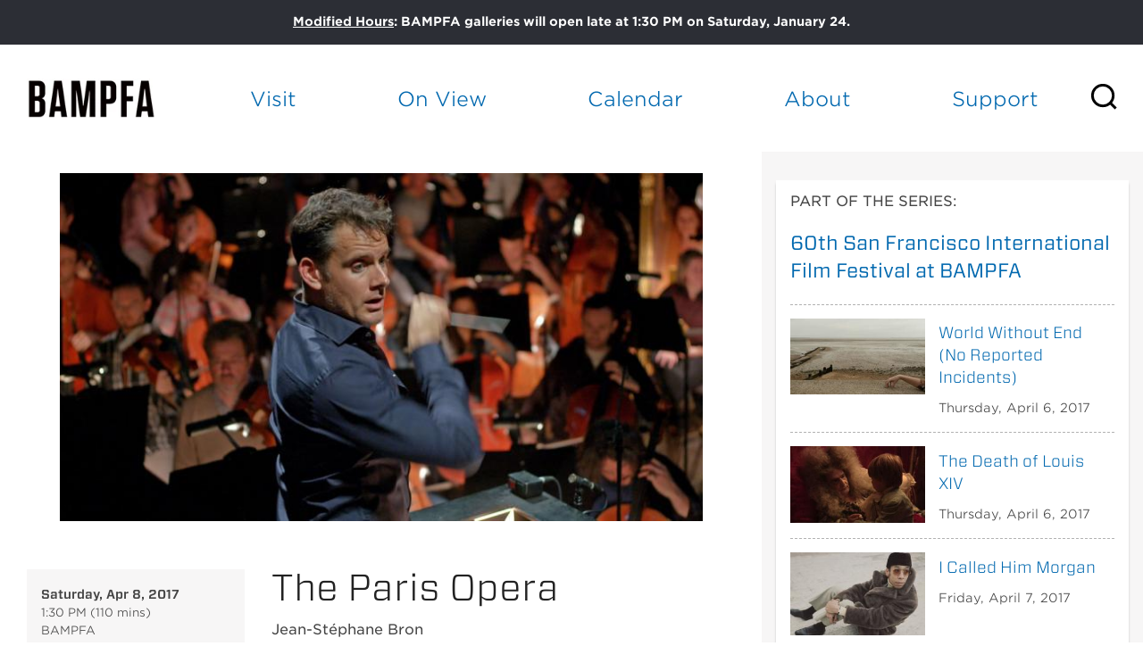

--- FILE ---
content_type: text/html; charset=utf-8
request_url: https://bampfa.org/event/paris-opera
body_size: 30866
content:


<!-- THEME DEBUG -->
<!-- CALL: theme('html') -->
<!-- FILE NAME SUGGESTIONS:
   * html--node--223668.tpl.php
   * html--node--%.tpl.php
   * html--node.tpl.php
   x html.tpl.php
-->
<!-- BEGIN OUTPUT from 'sites/all/themes/bam_pfa/templates/html.tpl.php' -->
<!DOCTYPE html>
<!-- Sorry no IE7 support! -->
<!-- @see http://foundation.zurb.com/docs/index.html#basicHTMLMarkup -->

<!--[if IE 8]><html class="no-js lt-ie9" lang="en"> <![endif]-->
<!--[if gt IE 8]><!--> <html class="no-js" lang="en"> <!--<![endif]-->
<head>
  <script src="https://use.fontawesome.com/672bb463b3.js"></script>


  <!--[if IE]><![endif]-->
<meta charset="utf-8" /><script type="text/javascript">(window.NREUM||(NREUM={})).init={ajax:{deny_list:["bam.nr-data.net"]},feature_flags:["soft_nav"]};(window.NREUM||(NREUM={})).loader_config={licenseKey:"839700094e",applicationID:"12316358",browserID:"12316370"};;/*! For license information please see nr-loader-rum-1.308.0.min.js.LICENSE.txt */
(()=>{var e,t,r={163:(e,t,r)=>{"use strict";r.d(t,{j:()=>E});var n=r(384),i=r(1741);var a=r(2555);r(860).K7.genericEvents;const s="experimental.resources",o="register",c=e=>{if(!e||"string"!=typeof e)return!1;try{document.createDocumentFragment().querySelector(e)}catch{return!1}return!0};var d=r(2614),u=r(944),l=r(8122);const f="[data-nr-mask]",g=e=>(0,l.a)(e,(()=>{const e={feature_flags:[],experimental:{allow_registered_children:!1,resources:!1},mask_selector:"*",block_selector:"[data-nr-block]",mask_input_options:{color:!1,date:!1,"datetime-local":!1,email:!1,month:!1,number:!1,range:!1,search:!1,tel:!1,text:!1,time:!1,url:!1,week:!1,textarea:!1,select:!1,password:!0}};return{ajax:{deny_list:void 0,block_internal:!0,enabled:!0,autoStart:!0},api:{get allow_registered_children(){return e.feature_flags.includes(o)||e.experimental.allow_registered_children},set allow_registered_children(t){e.experimental.allow_registered_children=t},duplicate_registered_data:!1},browser_consent_mode:{enabled:!1},distributed_tracing:{enabled:void 0,exclude_newrelic_header:void 0,cors_use_newrelic_header:void 0,cors_use_tracecontext_headers:void 0,allowed_origins:void 0},get feature_flags(){return e.feature_flags},set feature_flags(t){e.feature_flags=t},generic_events:{enabled:!0,autoStart:!0},harvest:{interval:30},jserrors:{enabled:!0,autoStart:!0},logging:{enabled:!0,autoStart:!0},metrics:{enabled:!0,autoStart:!0},obfuscate:void 0,page_action:{enabled:!0},page_view_event:{enabled:!0,autoStart:!0},page_view_timing:{enabled:!0,autoStart:!0},performance:{capture_marks:!1,capture_measures:!1,capture_detail:!0,resources:{get enabled(){return e.feature_flags.includes(s)||e.experimental.resources},set enabled(t){e.experimental.resources=t},asset_types:[],first_party_domains:[],ignore_newrelic:!0}},privacy:{cookies_enabled:!0},proxy:{assets:void 0,beacon:void 0},session:{expiresMs:d.wk,inactiveMs:d.BB},session_replay:{autoStart:!0,enabled:!1,preload:!1,sampling_rate:10,error_sampling_rate:100,collect_fonts:!1,inline_images:!1,fix_stylesheets:!0,mask_all_inputs:!0,get mask_text_selector(){return e.mask_selector},set mask_text_selector(t){c(t)?e.mask_selector="".concat(t,",").concat(f):""===t||null===t?e.mask_selector=f:(0,u.R)(5,t)},get block_class(){return"nr-block"},get ignore_class(){return"nr-ignore"},get mask_text_class(){return"nr-mask"},get block_selector(){return e.block_selector},set block_selector(t){c(t)?e.block_selector+=",".concat(t):""!==t&&(0,u.R)(6,t)},get mask_input_options(){return e.mask_input_options},set mask_input_options(t){t&&"object"==typeof t?e.mask_input_options={...t,password:!0}:(0,u.R)(7,t)}},session_trace:{enabled:!0,autoStart:!0},soft_navigations:{enabled:!0,autoStart:!0},spa:{enabled:!0,autoStart:!0},ssl:void 0,user_actions:{enabled:!0,elementAttributes:["id","className","tagName","type"]}}})());var p=r(6154),m=r(9324);let h=0;const v={buildEnv:m.F3,distMethod:m.Xs,version:m.xv,originTime:p.WN},b={consented:!1},y={appMetadata:{},get consented(){return this.session?.state?.consent||b.consented},set consented(e){b.consented=e},customTransaction:void 0,denyList:void 0,disabled:!1,harvester:void 0,isolatedBacklog:!1,isRecording:!1,loaderType:void 0,maxBytes:3e4,obfuscator:void 0,onerror:void 0,ptid:void 0,releaseIds:{},session:void 0,timeKeeper:void 0,registeredEntities:[],jsAttributesMetadata:{bytes:0},get harvestCount(){return++h}},_=e=>{const t=(0,l.a)(e,y),r=Object.keys(v).reduce((e,t)=>(e[t]={value:v[t],writable:!1,configurable:!0,enumerable:!0},e),{});return Object.defineProperties(t,r)};var w=r(5701);const x=e=>{const t=e.startsWith("http");e+="/",r.p=t?e:"https://"+e};var R=r(7836),k=r(3241);const A={accountID:void 0,trustKey:void 0,agentID:void 0,licenseKey:void 0,applicationID:void 0,xpid:void 0},S=e=>(0,l.a)(e,A),T=new Set;function E(e,t={},r,s){let{init:o,info:c,loader_config:d,runtime:u={},exposed:l=!0}=t;if(!c){const e=(0,n.pV)();o=e.init,c=e.info,d=e.loader_config}e.init=g(o||{}),e.loader_config=S(d||{}),c.jsAttributes??={},p.bv&&(c.jsAttributes.isWorker=!0),e.info=(0,a.D)(c);const f=e.init,m=[c.beacon,c.errorBeacon];T.has(e.agentIdentifier)||(f.proxy.assets&&(x(f.proxy.assets),m.push(f.proxy.assets)),f.proxy.beacon&&m.push(f.proxy.beacon),e.beacons=[...m],function(e){const t=(0,n.pV)();Object.getOwnPropertyNames(i.W.prototype).forEach(r=>{const n=i.W.prototype[r];if("function"!=typeof n||"constructor"===n)return;let a=t[r];e[r]&&!1!==e.exposed&&"micro-agent"!==e.runtime?.loaderType&&(t[r]=(...t)=>{const n=e[r](...t);return a?a(...t):n})})}(e),(0,n.US)("activatedFeatures",w.B)),u.denyList=[...f.ajax.deny_list||[],...f.ajax.block_internal?m:[]],u.ptid=e.agentIdentifier,u.loaderType=r,e.runtime=_(u),T.has(e.agentIdentifier)||(e.ee=R.ee.get(e.agentIdentifier),e.exposed=l,(0,k.W)({agentIdentifier:e.agentIdentifier,drained:!!w.B?.[e.agentIdentifier],type:"lifecycle",name:"initialize",feature:void 0,data:e.config})),T.add(e.agentIdentifier)}},384:(e,t,r)=>{"use strict";r.d(t,{NT:()=>s,US:()=>u,Zm:()=>o,bQ:()=>d,dV:()=>c,pV:()=>l});var n=r(6154),i=r(1863),a=r(1910);const s={beacon:"bam.nr-data.net",errorBeacon:"bam.nr-data.net"};function o(){return n.gm.NREUM||(n.gm.NREUM={}),void 0===n.gm.newrelic&&(n.gm.newrelic=n.gm.NREUM),n.gm.NREUM}function c(){let e=o();return e.o||(e.o={ST:n.gm.setTimeout,SI:n.gm.setImmediate||n.gm.setInterval,CT:n.gm.clearTimeout,XHR:n.gm.XMLHttpRequest,REQ:n.gm.Request,EV:n.gm.Event,PR:n.gm.Promise,MO:n.gm.MutationObserver,FETCH:n.gm.fetch,WS:n.gm.WebSocket},(0,a.i)(...Object.values(e.o))),e}function d(e,t){let r=o();r.initializedAgents??={},t.initializedAt={ms:(0,i.t)(),date:new Date},r.initializedAgents[e]=t}function u(e,t){o()[e]=t}function l(){return function(){let e=o();const t=e.info||{};e.info={beacon:s.beacon,errorBeacon:s.errorBeacon,...t}}(),function(){let e=o();const t=e.init||{};e.init={...t}}(),c(),function(){let e=o();const t=e.loader_config||{};e.loader_config={...t}}(),o()}},782:(e,t,r)=>{"use strict";r.d(t,{T:()=>n});const n=r(860).K7.pageViewTiming},860:(e,t,r)=>{"use strict";r.d(t,{$J:()=>u,K7:()=>c,P3:()=>d,XX:()=>i,Yy:()=>o,df:()=>a,qY:()=>n,v4:()=>s});const n="events",i="jserrors",a="browser/blobs",s="rum",o="browser/logs",c={ajax:"ajax",genericEvents:"generic_events",jserrors:i,logging:"logging",metrics:"metrics",pageAction:"page_action",pageViewEvent:"page_view_event",pageViewTiming:"page_view_timing",sessionReplay:"session_replay",sessionTrace:"session_trace",softNav:"soft_navigations",spa:"spa"},d={[c.pageViewEvent]:1,[c.pageViewTiming]:2,[c.metrics]:3,[c.jserrors]:4,[c.spa]:5,[c.ajax]:6,[c.sessionTrace]:7,[c.softNav]:8,[c.sessionReplay]:9,[c.logging]:10,[c.genericEvents]:11},u={[c.pageViewEvent]:s,[c.pageViewTiming]:n,[c.ajax]:n,[c.spa]:n,[c.softNav]:n,[c.metrics]:i,[c.jserrors]:i,[c.sessionTrace]:a,[c.sessionReplay]:a,[c.logging]:o,[c.genericEvents]:"ins"}},944:(e,t,r)=>{"use strict";r.d(t,{R:()=>i});var n=r(3241);function i(e,t){"function"==typeof console.debug&&(console.debug("New Relic Warning: https://github.com/newrelic/newrelic-browser-agent/blob/main/docs/warning-codes.md#".concat(e),t),(0,n.W)({agentIdentifier:null,drained:null,type:"data",name:"warn",feature:"warn",data:{code:e,secondary:t}}))}},1687:(e,t,r)=>{"use strict";r.d(t,{Ak:()=>d,Ze:()=>f,x3:()=>u});var n=r(3241),i=r(7836),a=r(3606),s=r(860),o=r(2646);const c={};function d(e,t){const r={staged:!1,priority:s.P3[t]||0};l(e),c[e].get(t)||c[e].set(t,r)}function u(e,t){e&&c[e]&&(c[e].get(t)&&c[e].delete(t),p(e,t,!1),c[e].size&&g(e))}function l(e){if(!e)throw new Error("agentIdentifier required");c[e]||(c[e]=new Map)}function f(e="",t="feature",r=!1){if(l(e),!e||!c[e].get(t)||r)return p(e,t);c[e].get(t).staged=!0,g(e)}function g(e){const t=Array.from(c[e]);t.every(([e,t])=>t.staged)&&(t.sort((e,t)=>e[1].priority-t[1].priority),t.forEach(([t])=>{c[e].delete(t),p(e,t)}))}function p(e,t,r=!0){const s=e?i.ee.get(e):i.ee,c=a.i.handlers;if(!s.aborted&&s.backlog&&c){if((0,n.W)({agentIdentifier:e,type:"lifecycle",name:"drain",feature:t}),r){const e=s.backlog[t],r=c[t];if(r){for(let t=0;e&&t<e.length;++t)m(e[t],r);Object.entries(r).forEach(([e,t])=>{Object.values(t||{}).forEach(t=>{t[0]?.on&&t[0]?.context()instanceof o.y&&t[0].on(e,t[1])})})}}s.isolatedBacklog||delete c[t],s.backlog[t]=null,s.emit("drain-"+t,[])}}function m(e,t){var r=e[1];Object.values(t[r]||{}).forEach(t=>{var r=e[0];if(t[0]===r){var n=t[1],i=e[3],a=e[2];n.apply(i,a)}})}},1738:(e,t,r)=>{"use strict";r.d(t,{U:()=>g,Y:()=>f});var n=r(3241),i=r(9908),a=r(1863),s=r(944),o=r(5701),c=r(3969),d=r(8362),u=r(860),l=r(4261);function f(e,t,r,a){const f=a||r;!f||f[e]&&f[e]!==d.d.prototype[e]||(f[e]=function(){(0,i.p)(c.xV,["API/"+e+"/called"],void 0,u.K7.metrics,r.ee),(0,n.W)({agentIdentifier:r.agentIdentifier,drained:!!o.B?.[r.agentIdentifier],type:"data",name:"api",feature:l.Pl+e,data:{}});try{return t.apply(this,arguments)}catch(e){(0,s.R)(23,e)}})}function g(e,t,r,n,s){const o=e.info;null===r?delete o.jsAttributes[t]:o.jsAttributes[t]=r,(s||null===r)&&(0,i.p)(l.Pl+n,[(0,a.t)(),t,r],void 0,"session",e.ee)}},1741:(e,t,r)=>{"use strict";r.d(t,{W:()=>a});var n=r(944),i=r(4261);class a{#e(e,...t){if(this[e]!==a.prototype[e])return this[e](...t);(0,n.R)(35,e)}addPageAction(e,t){return this.#e(i.hG,e,t)}register(e){return this.#e(i.eY,e)}recordCustomEvent(e,t){return this.#e(i.fF,e,t)}setPageViewName(e,t){return this.#e(i.Fw,e,t)}setCustomAttribute(e,t,r){return this.#e(i.cD,e,t,r)}noticeError(e,t){return this.#e(i.o5,e,t)}setUserId(e,t=!1){return this.#e(i.Dl,e,t)}setApplicationVersion(e){return this.#e(i.nb,e)}setErrorHandler(e){return this.#e(i.bt,e)}addRelease(e,t){return this.#e(i.k6,e,t)}log(e,t){return this.#e(i.$9,e,t)}start(){return this.#e(i.d3)}finished(e){return this.#e(i.BL,e)}recordReplay(){return this.#e(i.CH)}pauseReplay(){return this.#e(i.Tb)}addToTrace(e){return this.#e(i.U2,e)}setCurrentRouteName(e){return this.#e(i.PA,e)}interaction(e){return this.#e(i.dT,e)}wrapLogger(e,t,r){return this.#e(i.Wb,e,t,r)}measure(e,t){return this.#e(i.V1,e,t)}consent(e){return this.#e(i.Pv,e)}}},1863:(e,t,r)=>{"use strict";function n(){return Math.floor(performance.now())}r.d(t,{t:()=>n})},1910:(e,t,r)=>{"use strict";r.d(t,{i:()=>a});var n=r(944);const i=new Map;function a(...e){return e.every(e=>{if(i.has(e))return i.get(e);const t="function"==typeof e?e.toString():"",r=t.includes("[native code]"),a=t.includes("nrWrapper");return r||a||(0,n.R)(64,e?.name||t),i.set(e,r),r})}},2555:(e,t,r)=>{"use strict";r.d(t,{D:()=>o,f:()=>s});var n=r(384),i=r(8122);const a={beacon:n.NT.beacon,errorBeacon:n.NT.errorBeacon,licenseKey:void 0,applicationID:void 0,sa:void 0,queueTime:void 0,applicationTime:void 0,ttGuid:void 0,user:void 0,account:void 0,product:void 0,extra:void 0,jsAttributes:{},userAttributes:void 0,atts:void 0,transactionName:void 0,tNamePlain:void 0};function s(e){try{return!!e.licenseKey&&!!e.errorBeacon&&!!e.applicationID}catch(e){return!1}}const o=e=>(0,i.a)(e,a)},2614:(e,t,r)=>{"use strict";r.d(t,{BB:()=>s,H3:()=>n,g:()=>d,iL:()=>c,tS:()=>o,uh:()=>i,wk:()=>a});const n="NRBA",i="SESSION",a=144e5,s=18e5,o={STARTED:"session-started",PAUSE:"session-pause",RESET:"session-reset",RESUME:"session-resume",UPDATE:"session-update"},c={SAME_TAB:"same-tab",CROSS_TAB:"cross-tab"},d={OFF:0,FULL:1,ERROR:2}},2646:(e,t,r)=>{"use strict";r.d(t,{y:()=>n});class n{constructor(e){this.contextId=e}}},2843:(e,t,r)=>{"use strict";r.d(t,{G:()=>a,u:()=>i});var n=r(3878);function i(e,t=!1,r,i){(0,n.DD)("visibilitychange",function(){if(t)return void("hidden"===document.visibilityState&&e());e(document.visibilityState)},r,i)}function a(e,t,r){(0,n.sp)("pagehide",e,t,r)}},3241:(e,t,r)=>{"use strict";r.d(t,{W:()=>a});var n=r(6154);const i="newrelic";function a(e={}){try{n.gm.dispatchEvent(new CustomEvent(i,{detail:e}))}catch(e){}}},3606:(e,t,r)=>{"use strict";r.d(t,{i:()=>a});var n=r(9908);a.on=s;var i=a.handlers={};function a(e,t,r,a){s(a||n.d,i,e,t,r)}function s(e,t,r,i,a){a||(a="feature"),e||(e=n.d);var s=t[a]=t[a]||{};(s[r]=s[r]||[]).push([e,i])}},3878:(e,t,r)=>{"use strict";function n(e,t){return{capture:e,passive:!1,signal:t}}function i(e,t,r=!1,i){window.addEventListener(e,t,n(r,i))}function a(e,t,r=!1,i){document.addEventListener(e,t,n(r,i))}r.d(t,{DD:()=>a,jT:()=>n,sp:()=>i})},3969:(e,t,r)=>{"use strict";r.d(t,{TZ:()=>n,XG:()=>o,rs:()=>i,xV:()=>s,z_:()=>a});const n=r(860).K7.metrics,i="sm",a="cm",s="storeSupportabilityMetrics",o="storeEventMetrics"},4234:(e,t,r)=>{"use strict";r.d(t,{W:()=>a});var n=r(7836),i=r(1687);class a{constructor(e,t){this.agentIdentifier=e,this.ee=n.ee.get(e),this.featureName=t,this.blocked=!1}deregisterDrain(){(0,i.x3)(this.agentIdentifier,this.featureName)}}},4261:(e,t,r)=>{"use strict";r.d(t,{$9:()=>d,BL:()=>o,CH:()=>g,Dl:()=>_,Fw:()=>y,PA:()=>h,Pl:()=>n,Pv:()=>k,Tb:()=>l,U2:()=>a,V1:()=>R,Wb:()=>x,bt:()=>b,cD:()=>v,d3:()=>w,dT:()=>c,eY:()=>p,fF:()=>f,hG:()=>i,k6:()=>s,nb:()=>m,o5:()=>u});const n="api-",i="addPageAction",a="addToTrace",s="addRelease",o="finished",c="interaction",d="log",u="noticeError",l="pauseReplay",f="recordCustomEvent",g="recordReplay",p="register",m="setApplicationVersion",h="setCurrentRouteName",v="setCustomAttribute",b="setErrorHandler",y="setPageViewName",_="setUserId",w="start",x="wrapLogger",R="measure",k="consent"},5289:(e,t,r)=>{"use strict";r.d(t,{GG:()=>s,Qr:()=>c,sB:()=>o});var n=r(3878),i=r(6389);function a(){return"undefined"==typeof document||"complete"===document.readyState}function s(e,t){if(a())return e();const r=(0,i.J)(e),s=setInterval(()=>{a()&&(clearInterval(s),r())},500);(0,n.sp)("load",r,t)}function o(e){if(a())return e();(0,n.DD)("DOMContentLoaded",e)}function c(e){if(a())return e();(0,n.sp)("popstate",e)}},5607:(e,t,r)=>{"use strict";r.d(t,{W:()=>n});const n=(0,r(9566).bz)()},5701:(e,t,r)=>{"use strict";r.d(t,{B:()=>a,t:()=>s});var n=r(3241);const i=new Set,a={};function s(e,t){const r=t.agentIdentifier;a[r]??={},e&&"object"==typeof e&&(i.has(r)||(t.ee.emit("rumresp",[e]),a[r]=e,i.add(r),(0,n.W)({agentIdentifier:r,loaded:!0,drained:!0,type:"lifecycle",name:"load",feature:void 0,data:e})))}},6154:(e,t,r)=>{"use strict";r.d(t,{OF:()=>c,RI:()=>i,WN:()=>u,bv:()=>a,eN:()=>l,gm:()=>s,mw:()=>o,sb:()=>d});var n=r(1863);const i="undefined"!=typeof window&&!!window.document,a="undefined"!=typeof WorkerGlobalScope&&("undefined"!=typeof self&&self instanceof WorkerGlobalScope&&self.navigator instanceof WorkerNavigator||"undefined"!=typeof globalThis&&globalThis instanceof WorkerGlobalScope&&globalThis.navigator instanceof WorkerNavigator),s=i?window:"undefined"!=typeof WorkerGlobalScope&&("undefined"!=typeof self&&self instanceof WorkerGlobalScope&&self||"undefined"!=typeof globalThis&&globalThis instanceof WorkerGlobalScope&&globalThis),o=Boolean("hidden"===s?.document?.visibilityState),c=/iPad|iPhone|iPod/.test(s.navigator?.userAgent),d=c&&"undefined"==typeof SharedWorker,u=((()=>{const e=s.navigator?.userAgent?.match(/Firefox[/\s](\d+\.\d+)/);Array.isArray(e)&&e.length>=2&&e[1]})(),Date.now()-(0,n.t)()),l=()=>"undefined"!=typeof PerformanceNavigationTiming&&s?.performance?.getEntriesByType("navigation")?.[0]?.responseStart},6389:(e,t,r)=>{"use strict";function n(e,t=500,r={}){const n=r?.leading||!1;let i;return(...r)=>{n&&void 0===i&&(e.apply(this,r),i=setTimeout(()=>{i=clearTimeout(i)},t)),n||(clearTimeout(i),i=setTimeout(()=>{e.apply(this,r)},t))}}function i(e){let t=!1;return(...r)=>{t||(t=!0,e.apply(this,r))}}r.d(t,{J:()=>i,s:()=>n})},6630:(e,t,r)=>{"use strict";r.d(t,{T:()=>n});const n=r(860).K7.pageViewEvent},7699:(e,t,r)=>{"use strict";r.d(t,{It:()=>a,KC:()=>o,No:()=>i,qh:()=>s});var n=r(860);const i=16e3,a=1e6,s="SESSION_ERROR",o={[n.K7.logging]:!0,[n.K7.genericEvents]:!1,[n.K7.jserrors]:!1,[n.K7.ajax]:!1}},7836:(e,t,r)=>{"use strict";r.d(t,{P:()=>o,ee:()=>c});var n=r(384),i=r(8990),a=r(2646),s=r(5607);const o="nr@context:".concat(s.W),c=function e(t,r){var n={},s={},u={},l=!1;try{l=16===r.length&&d.initializedAgents?.[r]?.runtime.isolatedBacklog}catch(e){}var f={on:p,addEventListener:p,removeEventListener:function(e,t){var r=n[e];if(!r)return;for(var i=0;i<r.length;i++)r[i]===t&&r.splice(i,1)},emit:function(e,r,n,i,a){!1!==a&&(a=!0);if(c.aborted&&!i)return;t&&a&&t.emit(e,r,n);var o=g(n);m(e).forEach(e=>{e.apply(o,r)});var d=v()[s[e]];d&&d.push([f,e,r,o]);return o},get:h,listeners:m,context:g,buffer:function(e,t){const r=v();if(t=t||"feature",f.aborted)return;Object.entries(e||{}).forEach(([e,n])=>{s[n]=t,t in r||(r[t]=[])})},abort:function(){f._aborted=!0,Object.keys(f.backlog).forEach(e=>{delete f.backlog[e]})},isBuffering:function(e){return!!v()[s[e]]},debugId:r,backlog:l?{}:t&&"object"==typeof t.backlog?t.backlog:{},isolatedBacklog:l};return Object.defineProperty(f,"aborted",{get:()=>{let e=f._aborted||!1;return e||(t&&(e=t.aborted),e)}}),f;function g(e){return e&&e instanceof a.y?e:e?(0,i.I)(e,o,()=>new a.y(o)):new a.y(o)}function p(e,t){n[e]=m(e).concat(t)}function m(e){return n[e]||[]}function h(t){return u[t]=u[t]||e(f,t)}function v(){return f.backlog}}(void 0,"globalEE"),d=(0,n.Zm)();d.ee||(d.ee=c)},8122:(e,t,r)=>{"use strict";r.d(t,{a:()=>i});var n=r(944);function i(e,t){try{if(!e||"object"!=typeof e)return(0,n.R)(3);if(!t||"object"!=typeof t)return(0,n.R)(4);const r=Object.create(Object.getPrototypeOf(t),Object.getOwnPropertyDescriptors(t)),a=0===Object.keys(r).length?e:r;for(let s in a)if(void 0!==e[s])try{if(null===e[s]){r[s]=null;continue}Array.isArray(e[s])&&Array.isArray(t[s])?r[s]=Array.from(new Set([...e[s],...t[s]])):"object"==typeof e[s]&&"object"==typeof t[s]?r[s]=i(e[s],t[s]):r[s]=e[s]}catch(e){r[s]||(0,n.R)(1,e)}return r}catch(e){(0,n.R)(2,e)}}},8362:(e,t,r)=>{"use strict";r.d(t,{d:()=>a});var n=r(9566),i=r(1741);class a extends i.W{agentIdentifier=(0,n.LA)(16)}},8374:(e,t,r)=>{r.nc=(()=>{try{return document?.currentScript?.nonce}catch(e){}return""})()},8990:(e,t,r)=>{"use strict";r.d(t,{I:()=>i});var n=Object.prototype.hasOwnProperty;function i(e,t,r){if(n.call(e,t))return e[t];var i=r();if(Object.defineProperty&&Object.keys)try{return Object.defineProperty(e,t,{value:i,writable:!0,enumerable:!1}),i}catch(e){}return e[t]=i,i}},9324:(e,t,r)=>{"use strict";r.d(t,{F3:()=>i,Xs:()=>a,xv:()=>n});const n="1.308.0",i="PROD",a="CDN"},9566:(e,t,r)=>{"use strict";r.d(t,{LA:()=>o,bz:()=>s});var n=r(6154);const i="xxxxxxxx-xxxx-4xxx-yxxx-xxxxxxxxxxxx";function a(e,t){return e?15&e[t]:16*Math.random()|0}function s(){const e=n.gm?.crypto||n.gm?.msCrypto;let t,r=0;return e&&e.getRandomValues&&(t=e.getRandomValues(new Uint8Array(30))),i.split("").map(e=>"x"===e?a(t,r++).toString(16):"y"===e?(3&a()|8).toString(16):e).join("")}function o(e){const t=n.gm?.crypto||n.gm?.msCrypto;let r,i=0;t&&t.getRandomValues&&(r=t.getRandomValues(new Uint8Array(e)));const s=[];for(var o=0;o<e;o++)s.push(a(r,i++).toString(16));return s.join("")}},9908:(e,t,r)=>{"use strict";r.d(t,{d:()=>n,p:()=>i});var n=r(7836).ee.get("handle");function i(e,t,r,i,a){a?(a.buffer([e],i),a.emit(e,t,r)):(n.buffer([e],i),n.emit(e,t,r))}}},n={};function i(e){var t=n[e];if(void 0!==t)return t.exports;var a=n[e]={exports:{}};return r[e](a,a.exports,i),a.exports}i.m=r,i.d=(e,t)=>{for(var r in t)i.o(t,r)&&!i.o(e,r)&&Object.defineProperty(e,r,{enumerable:!0,get:t[r]})},i.f={},i.e=e=>Promise.all(Object.keys(i.f).reduce((t,r)=>(i.f[r](e,t),t),[])),i.u=e=>"nr-rum-1.308.0.min.js",i.o=(e,t)=>Object.prototype.hasOwnProperty.call(e,t),e={},t="NRBA-1.308.0.PROD:",i.l=(r,n,a,s)=>{if(e[r])e[r].push(n);else{var o,c;if(void 0!==a)for(var d=document.getElementsByTagName("script"),u=0;u<d.length;u++){var l=d[u];if(l.getAttribute("src")==r||l.getAttribute("data-webpack")==t+a){o=l;break}}if(!o){c=!0;var f={296:"sha512-+MIMDsOcckGXa1EdWHqFNv7P+JUkd5kQwCBr3KE6uCvnsBNUrdSt4a/3/L4j4TxtnaMNjHpza2/erNQbpacJQA=="};(o=document.createElement("script")).charset="utf-8",i.nc&&o.setAttribute("nonce",i.nc),o.setAttribute("data-webpack",t+a),o.src=r,0!==o.src.indexOf(window.location.origin+"/")&&(o.crossOrigin="anonymous"),f[s]&&(o.integrity=f[s])}e[r]=[n];var g=(t,n)=>{o.onerror=o.onload=null,clearTimeout(p);var i=e[r];if(delete e[r],o.parentNode&&o.parentNode.removeChild(o),i&&i.forEach(e=>e(n)),t)return t(n)},p=setTimeout(g.bind(null,void 0,{type:"timeout",target:o}),12e4);o.onerror=g.bind(null,o.onerror),o.onload=g.bind(null,o.onload),c&&document.head.appendChild(o)}},i.r=e=>{"undefined"!=typeof Symbol&&Symbol.toStringTag&&Object.defineProperty(e,Symbol.toStringTag,{value:"Module"}),Object.defineProperty(e,"__esModule",{value:!0})},i.p="https://js-agent.newrelic.com/",(()=>{var e={374:0,840:0};i.f.j=(t,r)=>{var n=i.o(e,t)?e[t]:void 0;if(0!==n)if(n)r.push(n[2]);else{var a=new Promise((r,i)=>n=e[t]=[r,i]);r.push(n[2]=a);var s=i.p+i.u(t),o=new Error;i.l(s,r=>{if(i.o(e,t)&&(0!==(n=e[t])&&(e[t]=void 0),n)){var a=r&&("load"===r.type?"missing":r.type),s=r&&r.target&&r.target.src;o.message="Loading chunk "+t+" failed: ("+a+": "+s+")",o.name="ChunkLoadError",o.type=a,o.request=s,n[1](o)}},"chunk-"+t,t)}};var t=(t,r)=>{var n,a,[s,o,c]=r,d=0;if(s.some(t=>0!==e[t])){for(n in o)i.o(o,n)&&(i.m[n]=o[n]);if(c)c(i)}for(t&&t(r);d<s.length;d++)a=s[d],i.o(e,a)&&e[a]&&e[a][0](),e[a]=0},r=self["webpackChunk:NRBA-1.308.0.PROD"]=self["webpackChunk:NRBA-1.308.0.PROD"]||[];r.forEach(t.bind(null,0)),r.push=t.bind(null,r.push.bind(r))})(),(()=>{"use strict";i(8374);var e=i(8362),t=i(860);const r=Object.values(t.K7);var n=i(163);var a=i(9908),s=i(1863),o=i(4261),c=i(1738);var d=i(1687),u=i(4234),l=i(5289),f=i(6154),g=i(944),p=i(384);const m=e=>f.RI&&!0===e?.privacy.cookies_enabled;function h(e){return!!(0,p.dV)().o.MO&&m(e)&&!0===e?.session_trace.enabled}var v=i(6389),b=i(7699);class y extends u.W{constructor(e,t){super(e.agentIdentifier,t),this.agentRef=e,this.abortHandler=void 0,this.featAggregate=void 0,this.loadedSuccessfully=void 0,this.onAggregateImported=new Promise(e=>{this.loadedSuccessfully=e}),this.deferred=Promise.resolve(),!1===e.init[this.featureName].autoStart?this.deferred=new Promise((t,r)=>{this.ee.on("manual-start-all",(0,v.J)(()=>{(0,d.Ak)(e.agentIdentifier,this.featureName),t()}))}):(0,d.Ak)(e.agentIdentifier,t)}importAggregator(e,t,r={}){if(this.featAggregate)return;const n=async()=>{let n;await this.deferred;try{if(m(e.init)){const{setupAgentSession:t}=await i.e(296).then(i.bind(i,3305));n=t(e)}}catch(e){(0,g.R)(20,e),this.ee.emit("internal-error",[e]),(0,a.p)(b.qh,[e],void 0,this.featureName,this.ee)}try{if(!this.#t(this.featureName,n,e.init))return(0,d.Ze)(this.agentIdentifier,this.featureName),void this.loadedSuccessfully(!1);const{Aggregate:i}=await t();this.featAggregate=new i(e,r),e.runtime.harvester.initializedAggregates.push(this.featAggregate),this.loadedSuccessfully(!0)}catch(e){(0,g.R)(34,e),this.abortHandler?.(),(0,d.Ze)(this.agentIdentifier,this.featureName,!0),this.loadedSuccessfully(!1),this.ee&&this.ee.abort()}};f.RI?(0,l.GG)(()=>n(),!0):n()}#t(e,r,n){if(this.blocked)return!1;switch(e){case t.K7.sessionReplay:return h(n)&&!!r;case t.K7.sessionTrace:return!!r;default:return!0}}}var _=i(6630),w=i(2614),x=i(3241);class R extends y{static featureName=_.T;constructor(e){var t;super(e,_.T),this.setupInspectionEvents(e.agentIdentifier),t=e,(0,c.Y)(o.Fw,function(e,r){"string"==typeof e&&("/"!==e.charAt(0)&&(e="/"+e),t.runtime.customTransaction=(r||"http://custom.transaction")+e,(0,a.p)(o.Pl+o.Fw,[(0,s.t)()],void 0,void 0,t.ee))},t),this.importAggregator(e,()=>i.e(296).then(i.bind(i,3943)))}setupInspectionEvents(e){const t=(t,r)=>{t&&(0,x.W)({agentIdentifier:e,timeStamp:t.timeStamp,loaded:"complete"===t.target.readyState,type:"window",name:r,data:t.target.location+""})};(0,l.sB)(e=>{t(e,"DOMContentLoaded")}),(0,l.GG)(e=>{t(e,"load")}),(0,l.Qr)(e=>{t(e,"navigate")}),this.ee.on(w.tS.UPDATE,(t,r)=>{(0,x.W)({agentIdentifier:e,type:"lifecycle",name:"session",data:r})})}}class k extends e.d{constructor(e){var t;(super(),f.gm)?(this.features={},(0,p.bQ)(this.agentIdentifier,this),this.desiredFeatures=new Set(e.features||[]),this.desiredFeatures.add(R),(0,n.j)(this,e,e.loaderType||"agent"),t=this,(0,c.Y)(o.cD,function(e,r,n=!1){if("string"==typeof e){if(["string","number","boolean"].includes(typeof r)||null===r)return(0,c.U)(t,e,r,o.cD,n);(0,g.R)(40,typeof r)}else(0,g.R)(39,typeof e)},t),function(e){(0,c.Y)(o.Dl,function(t,r=!1){if("string"!=typeof t&&null!==t)return void(0,g.R)(41,typeof t);const n=e.info.jsAttributes["enduser.id"];r&&null!=n&&n!==t?(0,a.p)(o.Pl+"setUserIdAndResetSession",[t],void 0,"session",e.ee):(0,c.U)(e,"enduser.id",t,o.Dl,!0)},e)}(this),function(e){(0,c.Y)(o.nb,function(t){if("string"==typeof t||null===t)return(0,c.U)(e,"application.version",t,o.nb,!1);(0,g.R)(42,typeof t)},e)}(this),function(e){(0,c.Y)(o.d3,function(){e.ee.emit("manual-start-all")},e)}(this),function(e){(0,c.Y)(o.Pv,function(t=!0){if("boolean"==typeof t){if((0,a.p)(o.Pl+o.Pv,[t],void 0,"session",e.ee),e.runtime.consented=t,t){const t=e.features.page_view_event;t.onAggregateImported.then(e=>{const r=t.featAggregate;e&&!r.sentRum&&r.sendRum()})}}else(0,g.R)(65,typeof t)},e)}(this),this.run()):(0,g.R)(21)}get config(){return{info:this.info,init:this.init,loader_config:this.loader_config,runtime:this.runtime}}get api(){return this}run(){try{const e=function(e){const t={};return r.forEach(r=>{t[r]=!!e[r]?.enabled}),t}(this.init),n=[...this.desiredFeatures];n.sort((e,r)=>t.P3[e.featureName]-t.P3[r.featureName]),n.forEach(r=>{if(!e[r.featureName]&&r.featureName!==t.K7.pageViewEvent)return;if(r.featureName===t.K7.spa)return void(0,g.R)(67);const n=function(e){switch(e){case t.K7.ajax:return[t.K7.jserrors];case t.K7.sessionTrace:return[t.K7.ajax,t.K7.pageViewEvent];case t.K7.sessionReplay:return[t.K7.sessionTrace];case t.K7.pageViewTiming:return[t.K7.pageViewEvent];default:return[]}}(r.featureName).filter(e=>!(e in this.features));n.length>0&&(0,g.R)(36,{targetFeature:r.featureName,missingDependencies:n}),this.features[r.featureName]=new r(this)})}catch(e){(0,g.R)(22,e);for(const e in this.features)this.features[e].abortHandler?.();const t=(0,p.Zm)();delete t.initializedAgents[this.agentIdentifier]?.features,delete this.sharedAggregator;return t.ee.get(this.agentIdentifier).abort(),!1}}}var A=i(2843),S=i(782);class T extends y{static featureName=S.T;constructor(e){super(e,S.T),f.RI&&((0,A.u)(()=>(0,a.p)("docHidden",[(0,s.t)()],void 0,S.T,this.ee),!0),(0,A.G)(()=>(0,a.p)("winPagehide",[(0,s.t)()],void 0,S.T,this.ee)),this.importAggregator(e,()=>i.e(296).then(i.bind(i,2117))))}}var E=i(3969);class I extends y{static featureName=E.TZ;constructor(e){super(e,E.TZ),f.RI&&document.addEventListener("securitypolicyviolation",e=>{(0,a.p)(E.xV,["Generic/CSPViolation/Detected"],void 0,this.featureName,this.ee)}),this.importAggregator(e,()=>i.e(296).then(i.bind(i,9623)))}}new k({features:[R,T,I],loaderType:"lite"})})()})();</script>
<link rel="shortcut icon" href="https://bampfa.org/sites/all/themes/bam_pfa/favicon.ico" />
<script>dataLayer = [{"entityType":"node","entityBundle":"event","entityId":"223668","entityLabel":"The Paris Opera","entityLanguage":"und","entityTnid":"0","entityVid":"224215","entityName":"jclark","entityUid":"1890","entityCreated":"1488994221","entityStatus":"1","entityTaxonomy":{"film_object_properties":{"47501":"DCP"},"calendar_filter":{"47490":"Film"}},"drupalLanguage":"en","userUid":0}];</script>
<meta name="viewport" content="width=device-width, maximum-scale = 1.0" />
<meta http-equiv="ImageToolbar" content="false" />
<meta name="generator" content="Drupal 7 (https://www.drupal.org)" />
<link rel="image_src" href="https://bamlive.s3.amazonaws.com/styles/basic_page_slide/s3/Bron_Paris-Opera_001.jpg?itok=QDNleL7v" />
<link rel="canonical" href="https://bampfa.org/event/paris-opera" />
<link rel="shortlink" href="https://bampfa.org/node/223668" />
<meta property="og:site_name" content="BAMPFA" />
<meta property="og:type" content="article" />
<meta property="og:url" content="https://bampfa.org/event/paris-opera" />
<meta property="og:title" content="The Paris Opera" />
<meta property="og:updated_time" content="2017-03-15T15:37:35+00:00" />
<meta property="og:image" content="https://bamlive.s3.amazonaws.com/styles/basic_page_slide/s3/Bron_Paris-Opera_001.jpg?itok=QDNleL7v" />
<meta property="og:image:url" content="https://bamlive.s3.amazonaws.com/styles/basic_page_slide/s3/Bron_Paris-Opera_001.jpg?itok=QDNleL7v" />
<meta property="og:image:secure_url" content="https://bamlive.s3.amazonaws.com/styles/basic_page_slide/s3/Bron_Paris-Opera_001.jpg?itok=QDNleL7v" />
<meta name="twitter:card" content="summary_large_image" />
<meta name="twitter:title" content="The Paris Opera" />
<meta name="twitter:image" content="https://bamlive.s3.amazonaws.com/styles/basic_page_slide/s3/Bron_Paris-Opera_001.jpg?itok=QDNleL7v" />
<meta property="article:published_time" content="2017-03-08T17:30:21+00:00" />
<meta property="article:modified_time" content="2017-03-15T15:37:35+00:00" />
  <title>The Paris Opera | BAMPFA</title>
  <link rel="stylesheet" href="https://bampfa.org/sites/default/files/css/css_kShW4RPmRstZ3SpIC-ZvVGNFVAi0WEMuCnI0ZkYIaFw.css" />
<link rel="stylesheet" href="https://bampfa.org/sites/default/files/css/css_Mvf7RswmJNaTMT_yWwJjBkii2ygk-k9XpSCLpD6ya80.css" />
<link rel="stylesheet" href="https://bampfa.org/sites/default/files/css/css_coQVm48atSeJIcw5GXYDfjwck2vSCGh9cEJk6F95ppI.css" />
<link rel="stylesheet" href="https://bampfa.org/sites/default/files/css/css_LIIbwEx5eISqE_PsnLvHgHJ6odG9PYtZ74lfq_lJcI0.css" />
<link rel="stylesheet" href="https://bampfa.org/sites/default/files/css/css_rMiWCtdZoXgj1V54X76LNLrs3yARPE-prhEpaz7IzQ0.css" />
  <script src="https://bampfa.org/sites/all/modules/contrib/jquery_update/replace/jquery/1.8/jquery.min.js?v=1.8.3"></script>
<script src="https://bampfa.org/misc/jquery-extend-3.4.0.js?v=1.8.3"></script>
<script src="https://bampfa.org/misc/jquery-html-prefilter-3.5.0-backport.js?v=1.8.3"></script>
<script src="https://bampfa.org/misc/jquery.once.js?v=1.2"></script>
<script src="https://bampfa.org/misc/drupal.js?t99n01"></script>
<script>jQuery.extend(Drupal.settings, {"basePath":"\/","pathPrefix":"","setHasJsCookie":0,"ajaxPageState":{"theme":"bam_pfa","theme_token":"XeYJDH0qeJHJR1sv9rUgZq1vIuOtIngB_9mcCCIr-4c","js":{"sites\/all\/modules\/contrib\/jquery_update\/replace\/jquery\/1.8\/jquery.min.js":1,"misc\/jquery-extend-3.4.0.js":1,"misc\/jquery-html-prefilter-3.5.0-backport.js":1,"misc\/jquery.once.js":1,"misc\/drupal.js":1,"sites\/all\/modules\/contrib\/jquery_update\/replace\/ui\/ui\/minified\/jquery.ui.core.min.js":1,"sites\/all\/modules\/contrib\/jquery_update\/replace\/ui\/ui\/minified\/jquery.ui.widget.min.js":1,"sites\/all\/libraries\/mediaelement\/build\/mediaelement-and-player.min.js":1,"sites\/all\/modules\/contrib\/views_slideshow\/js\/views_slideshow.js":1,"sites\/all\/modules\/contrib\/jquery_update\/replace\/ui\/ui\/minified\/jquery.ui.tabs.min.js":1,"sites\/all\/modules\/contrib\/image_caption\/image_caption.min.js":1,"sites\/all\/modules\/contrib\/mediaelement\/mediaelement.js":1,"sites\/all\/modules\/contrib\/video\/js\/video.js":1,"sites\/all\/libraries\/flexslider\/jquery.flexslider.js":1,"sites\/all\/modules\/contrib\/flexslider_views_slideshow\/js\/flexslider_views_slideshow.js":1,"https:\/\/ws.sharethis.com\/button\/buttons.js":1,"sites\/all\/modules\/contrib\/field_group\/field_group.js":1,"sites\/all\/modules\/datalayer\/datalayer.js":1,"sites\/all\/themes\/bam_pfa\/js\/vendor\/custom.modernizr.js":1,"sites\/all\/themes\/bam_pfa\/js\/foundation.min.js":1,"sites\/all\/themes\/bam_pfa\/js\/jquery-ui.js":1,"sites\/all\/themes\/bam_pfa\/js\/MonthPicker.js":1,"sites\/all\/themes\/bam_pfa\/js\/calendar.js":1,"sites\/all\/themes\/bam_pfa\/js\/scripts.js":1,"sites\/all\/themes\/bam_pfa\/js\/double_feature_tabs.js":1,"sites\/all\/themes\/bam_pfa\/js\/on_view.js":1,"sites\/all\/themes\/bam_pfa\/js\/signage.js":1,"sites\/all\/themes\/bam_pfa\/js\/header.js":1,"sites\/all\/themes\/bam_pfa\/js\/program-tabs.js":1,"sites\/all\/themes\/bam_pfa\/js\/search-api.js":1},"css":{"modules\/system\/system.base.css":1,"modules\/system\/system.messages.css":1,"modules\/system\/system.theme.css":1,"sites\/all\/libraries\/mediaelement\/build\/mediaelementplayer.min.css":1,"sites\/all\/modules\/contrib\/views_slideshow\/views_slideshow.css":1,"misc\/ui\/jquery.ui.core.css":1,"misc\/ui\/jquery.ui.theme.css":1,"misc\/ui\/jquery.ui.tabs.css":1,"sites\/all\/modules\/contrib\/calendar\/css\/calendar_multiday.css":1,"modules\/comment\/comment.css":1,"sites\/all\/modules\/contrib\/date\/date_repeat_field\/date_repeat_field.css":1,"modules\/field\/theme\/field.css":1,"modules\/node\/node.css":1,"modules\/search\/search.css":1,"modules\/user\/user.css":1,"sites\/all\/modules\/contrib\/views\/css\/views.css":1,"sites\/all\/modules\/contrib\/media\/modules\/media_wysiwyg\/css\/media_wysiwyg.base.css":1,"sites\/all\/modules\/contrib\/ctools\/css\/ctools.css":1,"sites\/all\/modules\/contrib\/millennium\/millennium.css":1,"sites\/all\/modules\/contrib\/video\/css\/video.css":1,"sites\/all\/modules\/contrib\/flexslider\/assets\/css\/flexslider_img.css":1,"sites\/all\/libraries\/flexslider\/flexslider.css":1,"sites\/all\/modules\/contrib\/date\/date_api\/date.css":1,"sites\/all\/themes\/zurb-foundation\/css\/normalize.css":1,"sites\/all\/themes\/bam_pfa\/css\/foundation.min.css":1,"sites\/all\/themes\/bam_pfa\/css\/calendar.css":1,"sites\/all\/themes\/bam_pfa\/css\/calendar_multiday.css":1,"sites\/all\/themes\/bam_pfa\/css\/bampfa.css":1}},"arg":["node","223668"],"jcarousel":{"ajaxPath":"\/jcarousel\/ajax\/views"},"mediaelementAll":true,"better_exposed_filters":{"views":{"event_art_object_properties":{"displays":{"block_9":{"filters":[]}}},"event_alternative_title":{"displays":{"block_1":{"filters":[]}}},"discover_for_events":{"displays":{"block":{"filters":[]}}},"event_guest_info":{"displays":{"block_1":{"filters":[]}}},"film_details":{"displays":{"block":{"filters":[]}}},"screening_cinefiles_documentation":{"displays":{"block":{"filters":[]}}},"film_screening_archive_block":{"displays":{"block":{"filters":[]}}},"html_title":{"displays":{"block":{"filters":[]}}},"event_related_person":{"displays":{"block_1":{"filters":[]}}},"events_shop":{"displays":{"block_1":{"filters":[]}}},"event_slideshow":{"displays":{"block":{"filters":[]}}},"multiple_films":{"displays":{"block":{"filters":[]}}},"event_subjects":{"displays":{"block_1":{"filters":[]}}},"event_awards":{"displays":{"block_1":{"filters":[]}}},"event_copresenter":{"displays":{"block_1":{"filters":[]}}},"event_curator_notes":{"displays":{"block_1":{"filters":[]}}},"additional_screenings":{"displays":{"block":{"filters":[]}}},"show_times2":{"displays":{"block_1":{"filters":[]}}},"events_links_sidebar":{"displays":{"block_1":{"filters":[]}}},"related_video_embed":{"displays":{"block":{"filters":[]}}},"relatedfilms_in_series":{"displays":{"block":{"filters":[]}}},"exhibition_views":{"displays":{"exhibition_related_exhibitions_block":{"filters":[]}}}}},"viewsSlideshow":{"event_slideshow-block_1":{"methods":{"goToSlide":["viewsSlideshowPager","viewsSlideshowSlideCounter","viewsSlideshowCycle"],"nextSlide":["viewsSlideshowPager","viewsSlideshowSlideCounter","flexsliderViewsSlideshow","viewsSlideshowCycle"],"pause":["viewsSlideshowControls","flexsliderViewsSlideshow","viewsSlideshowCycle"],"play":["viewsSlideshowControls","flexsliderViewsSlideshow","viewsSlideshowCycle"],"previousSlide":["viewsSlideshowPager","viewsSlideshowSlideCounter","flexsliderViewsSlideshow","viewsSlideshowCycle"],"transitionBegin":["viewsSlideshowPager","viewsSlideshowSlideCounter"],"transitionEnd":[]},"paused":0}},"flexslider_views_slideshow":{"#flexslider_views_slideshow_main_event_slideshow-block_1":{"num_divs":1,"id_prefix":"#flexslider_views_slideshow_main_","vss_id":"event_slideshow-block_1","namespace":"flex-","selector":".slides \u003E li","easing":"swing","direction":"horizontal","reverse":false,"smoothHeight":false,"startAt":0,"animationSpeed":600,"initDelay":0,"useCSS":true,"touch":true,"video":false,"keyboard":true,"multipleKeyboard":false,"mousewheel":false,"controlsContainer":".flex-control-nav-container","sync":"","asNavFor":"","itemWidth":0,"itemMargin":0,"minItems":0,"maxItems":0,"move":0,"animation":"fade","slideshow":true,"slideshowSpeed":7000,"directionNav":true,"controlNav":true,"prevText":"Previous","nextText":"Next","pausePlay":false,"pauseText":"Pause","playText":"Play","randomize":false,"thumbCaptions":false,"thumbCaptionsBoth":false,"animationLoop":true,"pauseOnAction":true,"pauseOnHover":false,"manualControls":""}},"field_group":{"div":"full","html-element":"full"},"dataLayer":{"languages":{"en":{"language":"en","name":"English","native":"English","direction":0,"enabled":1,"plurals":0,"formula":"","domain":"","prefix":"","weight":0,"javascript":""}}}});</script>
<script src="https://bampfa.org/sites/all/modules/contrib/jquery_update/replace/ui/ui/minified/jquery.ui.core.min.js?v=1.10.2"></script>
<script src="https://bampfa.org/sites/all/modules/contrib/jquery_update/replace/ui/ui/minified/jquery.ui.widget.min.js?v=1.10.2"></script>
<script src="https://bampfa.org/sites/all/libraries/mediaelement/build/mediaelement-and-player.min.js?v=4"></script>
<script src="https://bampfa.org/sites/all/modules/contrib/views_slideshow/js/views_slideshow.js?v=1.0"></script>
<script src="https://bampfa.org/sites/all/modules/contrib/jquery_update/replace/ui/ui/minified/jquery.ui.tabs.min.js?v=1.10.2"></script>
<script src="https://bampfa.org/sites/all/modules/contrib/image_caption/image_caption.min.js?t99n01"></script>
<script src="https://bampfa.org/sites/all/modules/contrib/mediaelement/mediaelement.js?t99n01"></script>
<script src="https://bampfa.org/sites/all/modules/contrib/video/js/video.js?t99n01"></script>
<script src="https://bampfa.org/sites/all/libraries/flexslider/jquery.flexslider.js?t99n01"></script>
<script src="https://bampfa.org/sites/all/modules/contrib/flexslider_views_slideshow/js/flexslider_views_slideshow.js?t99n01"></script>
<script>var switchTo5x = true;var useFastShare = true;</script>
<script src="https://ws.sharethis.com/button/buttons.js"></script>
<script>if (typeof stLight !== 'undefined') { stLight.options({"publisher":"dr-91f45259-bf93-7148-3f55-3dd5dead4ae6","version":"5x","lang":"en"}); }</script>
<script src="https://bampfa.org/sites/all/modules/contrib/field_group/field_group.js?t99n01"></script>
<script src="https://bampfa.org/sites/all/modules/datalayer/datalayer.js?t99n01"></script>
<script src="https://bampfa.org/sites/all/themes/bam_pfa/js/vendor/custom.modernizr.js?t99n01"></script>
<script src="https://bampfa.org/sites/all/themes/bam_pfa/js/foundation.min.js?t99n01"></script>
<script src="https://bampfa.org/sites/all/themes/bam_pfa/js/jquery-ui.js?t99n01"></script>
<script src="https://bampfa.org/sites/all/themes/bam_pfa/js/MonthPicker.js?t99n01"></script>
<script src="https://bampfa.org/sites/all/themes/bam_pfa/js/calendar.js?t99n01"></script>
<script src="https://bampfa.org/sites/all/themes/bam_pfa/js/scripts.js?t99n01"></script>
<script src="https://bampfa.org/sites/all/themes/bam_pfa/js/double_feature_tabs.js?t99n01"></script>
<script src="https://bampfa.org/sites/all/themes/bam_pfa/js/on_view.js?t99n01"></script>
<script src="https://bampfa.org/sites/all/themes/bam_pfa/js/signage.js?t99n01"></script>
<script src="https://bampfa.org/sites/all/themes/bam_pfa/js/header.js?t99n01"></script>
<script src="https://bampfa.org/sites/all/themes/bam_pfa/js/program-tabs.js?t99n01"></script>
<script src="https://bampfa.org/sites/all/themes/bam_pfa/js/search-api.js?t99n01"></script>
  <!--[if lt IE 9]>
		<script src="http://html5shiv.googlecode.com/svn/trunk/html5.js"></script>
	<![endif]-->
<!--  <link rel="stylesheet" type="text/css" href="//cloud.typography.com/6294912/648684/css/fonts.css" />-->
  <style>
  </style>

</head>
<body class="html not-front not-logged-in one-sidebar sidebar-second page-node page-node- page-node-223668 node-type-event section-event section-event" >
  <div class="skip-link">
    <a href="#main-content" class="element-invisible element-focusable">Skip to main content</a>
  </div>
    

<!-- THEME DEBUG -->
<!-- CALL: theme('page') -->
<!-- FILE NAME SUGGESTIONS:
   x page--event.tpl.php
   * page--node--223668.tpl.php
   * page--node--%.tpl.php
   * page--node.tpl.php
   * page.tpl.php
-->
<!-- BEGIN OUTPUT from 'sites/all/themes/bam_pfa/templates/page--event.tpl.php' -->
<!--.page (page--event.tpl.php) -->
<div role="document" class="page">
  <!--.l-header region -->
<header role="banner" class="l-header row bam-header bam-header-2020">
  <div class="large-12 columns">
    <div class="row">
    <!--<div class="top-banner">Now open Wed–Sun, 11 AM–7 PM. <a style="font-weight: bold;" href="/calendar">Check out our calendar</a></div>-->
    
   <div class="top-banner"><!-- ACTIVE MESSAGE GOES BELOW -->
<p style="text-align: center;"><b><a href="https://bampfa.org/event/modified-hours-galleries-open-late-1-pm">Modified Hours</a>: BAMPFA galleries will open late at 1:30 PM on Saturday, January 24.</b></a></p>

<!-- BASKET OF INACTIVE MESSAGES BELOW

<p style="text-align: center;"> <a href="/visit/getting-here#closures"><b>Sat 11/29: The BAMPFA Parking Lot and Addison St. are closed all day due to a Cal Athletics game→</b></a></p>

<p style="text-align: center;"><b>Mon 9/15: Our online ticketing system is offline for maintenance for a couple hours—please try purchasing tickets again later. Sorry for the inconvenience!</b></p>

<p style="text-align: center;"><b><a href="https://bampfa.org/on-view/film-series">Tickets for summer films are now on sale!→</a></b></p>

<p style="text-align: center;"> <a href="/page/program-changes-thursday-may-1"><b>Program changes on Thu May 1 due to a strike affecting the UC system→</b> </a></p>

<p style="text-align: center;"><a href="https://pages.wordfly.com/bampfa/pages/Onsite-Subscribe/"><b>Subscribe to BAMPFA emails→</b></a></p>

<p style="text-align: center;"><a href="https://bampfa.org/event/seasonal-hours-galleries-and-store-close-5-pm"><b>Seasonal Hours: 12/13–12/19 BAMPFA Galleries close at 5 PM→</b></a></p>

<p style="text-align: center;"><a href="https://bampfa.org/event/winter-break-2025"><b>BAMPFA is CLOSED for winter break. We reopen Wed Jan 7.</b></a></p>

<p style="text-align: center;"><a href="https://bampfa.org/event/seasonal-hours-galleries-and-store-close-5-pm"><b><a href="https://bampfa.org/event/seasonal-hours-galleries-and-store-close-5-pm">Seasonal Hours</a>: BAMPFA Galleries close at 5 PM through Jan 18→</b></a></p>


-->

</div>
    
      <div class="bam-mobile-header-top">
                  <div class="thelogo">
            <a href="/" rel="home" title=" Home"><img class="logo" typeof="foaf:Image" src="https://bampfa.org/sites/all/themes/bam_pfa/logo.jpg" alt=" logo" title=" Home" /></a>          </div>
                <div class="header-menu-toggle">
          <span class="header-menu-toggle-button">
            Menu
            <i class="fa fa-bars" aria-hidden="true"></i>
            <i class="fa fa-times" aria-hidden="true"></i>
          </span>
        </div>
      </div>
      <div class="mobile-menu-wrapper">
        <div class="mobile-menu-wrapper-inner">
          <div class="main-menu">
            <div class="bam-header-top">
                              <div class="thelogo">
                  <a href="/" rel="home" title=" Home"><img class="logo" typeof="foaf:Image" src="https://bampfa.org/sites/all/themes/bam_pfa/logo.jpg" alt=" logo" title=" Home" /></a>                </div>
                          </div>
            

<!-- THEME DEBUG -->
<!-- CALL: theme('region') -->
<!-- FILE NAME SUGGESTIONS:
   * region--menu.tpl.php
   x region.tpl.php
-->
<!-- BEGIN OUTPUT from 'sites/all/themes/zurb-foundation/templates/region.tpl.php' -->
  

<!-- THEME DEBUG -->
<!-- CALL: theme('block') -->
<!-- FILE NAME SUGGESTIONS:
   * block--system--main-menu.tpl.php
   * block--system.tpl.php
   * block--menu.tpl.php
   x block.tpl.php
-->
<!-- BEGIN OUTPUT from 'sites/all/themes/bam_pfa/templates/block.tpl.php' -->



  <section class="block block-system block-menu block-system-main-menu">
        <ul class="menu"><li class="first leaf"><span tabindex="0" id="menu-visit" class="nolink" tabindex="0">Visit</span></li>
<li class="leaf"><span tabindex="0" id="menu-onview" class="nolink" tabindex="0">On View</span></li>
<li class="leaf"><a href="/visit/calendar">Calendar</a></li>
<li class="leaf"><span tabindex="0" id="menu-about" class="nolink" tabindex="0">About</span></li>
<li class="last leaf"><span tabindex="0" id="menu-support" class="nolink" tabindex="0">Support</span></li>
</ul>
</section>
<!-- END OUTPUT from 'sites/all/themes/bam_pfa/templates/block.tpl.php' -->


<!-- END OUTPUT from 'sites/all/themes/zurb-foundation/templates/region.tpl.php' -->


            <a href="/search" class="menu-search-icon">
                <svg xmlns="http://www.w3.org/2000/svg" width="35" height="35" viewBox="0 0 24 24" fill="none"  stroke-width="2" stroke-linecap="butt" stroke-linejoin="round"><circle cx="11" cy="11" r="8"></circle><line x1="21" y1="21" x2="16.65" y2="16.65"></line></svg>
            </a>

        </div>
          <div class="secondary-menu" id="secondary-onview">
            <i class="fa fa-chevron-left fa-2x" aria-hidden="true"></i>
            

<!-- THEME DEBUG -->
<!-- CALL: theme('region') -->
<!-- FILE NAME SUGGESTIONS:
   * region--menu-onview.tpl.php
   x region.tpl.php
-->
<!-- BEGIN OUTPUT from 'sites/all/themes/zurb-foundation/templates/region.tpl.php' -->
  

<!-- THEME DEBUG -->
<!-- CALL: theme('block') -->
<!-- FILE NAME SUGGESTIONS:
   * block--menu--menu-header---on-view.tpl.php
   * block--menu.tpl.php
   * block--menu-onview.tpl.php
   x block.tpl.php
-->
<!-- BEGIN OUTPUT from 'sites/all/themes/bam_pfa/templates/block.tpl.php' -->



  <section class="block block-menu block-menu-menu-header-on-view">
        <ul class="menu"><li class="first leaf"><a href="/on-view/exhibitions">Exhibitions</a></li>
<li class="leaf"><a href="/on-view/film-series">Film Series</a></li>
<li class="last leaf"><a href="/on-view/event-series">Events</a></li>
</ul>
</section>
<!-- END OUTPUT from 'sites/all/themes/bam_pfa/templates/block.tpl.php' -->



<!-- THEME DEBUG -->
<!-- CALL: theme('block') -->
<!-- FILE NAME SUGGESTIONS:
   * block--menu--menu-header---on-view---secondar.tpl.php
   * block--menu.tpl.php
   * block--menu-onview.tpl.php
   x block.tpl.php
-->
<!-- BEGIN OUTPUT from 'sites/all/themes/bam_pfa/templates/block.tpl.php' -->



  <section class="block block-menu block-menu-menu-header-on-view-secondar">
        <ul class="menu"><li class="first leaf"><a href="/on-view/exhibitions/past">Past Exhibitions</a></li>
<li class="last leaf"><a href="/on-view/film-series/past">Past Film Series</a></li>
</ul>
</section>
<!-- END OUTPUT from 'sites/all/themes/bam_pfa/templates/block.tpl.php' -->


<!-- END OUTPUT from 'sites/all/themes/zurb-foundation/templates/region.tpl.php' -->

          </div>
          <div class="secondary-menu" id="secondary-visit">
            <i class="fa fa-chevron-left fa-2x" aria-hidden="true"></i>
            

<!-- THEME DEBUG -->
<!-- CALL: theme('region') -->
<!-- FILE NAME SUGGESTIONS:
   * region--menu-visit.tpl.php
   x region.tpl.php
-->
<!-- BEGIN OUTPUT from 'sites/all/themes/zurb-foundation/templates/region.tpl.php' -->
  

<!-- THEME DEBUG -->
<!-- CALL: theme('block') -->
<!-- FILE NAME SUGGESTIONS:
   * block--menu--menu-header---visit.tpl.php
   * block--menu.tpl.php
   * block--menu-visit.tpl.php
   x block.tpl.php
-->
<!-- BEGIN OUTPUT from 'sites/all/themes/bam_pfa/templates/block.tpl.php' -->



  <section class="block block-menu block-menu-menu-header-visit">
        <ul class="menu"><li class="first leaf"><a href="https://secure.bampfa.org/events">Advance Tickets</a></li>
<li class="leaf"><a href="/visit/hours">Hours &amp; Admission</a></li>
<li class="leaf"><a href="/visit/getting-here">Getting Here</a></li>
<li class="last leaf"><a href="/visit/visitor-policies">Visitor Policies</a></li>
</ul>
</section>
<!-- END OUTPUT from 'sites/all/themes/bam_pfa/templates/block.tpl.php' -->



<!-- THEME DEBUG -->
<!-- CALL: theme('block') -->
<!-- FILE NAME SUGGESTIONS:
   * block--menu--menu-header---visit---secondary.tpl.php
   * block--menu.tpl.php
   * block--menu-visit.tpl.php
   x block.tpl.php
-->
<!-- BEGIN OUTPUT from 'sites/all/themes/bam_pfa/templates/block.tpl.php' -->



  <section class="block block-menu block-menu-menu-header-visit-secondary">
        <ul class="menu"><li class="first leaf"><a href="/store">Store</a></li>
<li class="leaf"><a href="https://bampfa.org/page/kopi-bar-and-bakery-bampfa">Kopi Bar and Bakery</a></li>
<li class="leaf"><a href="/visit/library-study-centers">Library and Study Centers</a></li>
<li class="last leaf"><a href="/about/art-lab">Fisher Family Art Lab</a></li>
</ul>
</section>
<!-- END OUTPUT from 'sites/all/themes/bam_pfa/templates/block.tpl.php' -->



<!-- THEME DEBUG -->
<!-- CALL: theme('block') -->
<!-- FILE NAME SUGGESTIONS:
   * block--menu--menu-header---visit---tertiary.tpl.php
   * block--menu.tpl.php
   * block--menu-visit.tpl.php
   x block.tpl.php
-->
<!-- BEGIN OUTPUT from 'sites/all/themes/bam_pfa/templates/block.tpl.php' -->



  <section class="block block-menu block-menu-menu-header-visit-tertiary">
        <ul class="menu"><li class="first leaf"><a href="/visit/accessibility">Accessibility</a></li>
<li class="leaf"><a href="/visit/group">Group Visits</a></li>
<li class="last leaf"><a href="/visit/principles-community">Principles of Community</a></li>
</ul>
</section>
<!-- END OUTPUT from 'sites/all/themes/bam_pfa/templates/block.tpl.php' -->


<!-- END OUTPUT from 'sites/all/themes/zurb-foundation/templates/region.tpl.php' -->

          </div>
          <div class="secondary-menu" id="secondary-events">
            <i class="fa fa-chevron-left fa-2x" aria-hidden="true"></i>
            

<!-- THEME DEBUG -->
<!-- CALL: theme('region') -->
<!-- FILE NAME SUGGESTIONS:
   * region--menu-events.tpl.php
   x region.tpl.php
-->
<!-- BEGIN OUTPUT from 'sites/all/themes/zurb-foundation/templates/region.tpl.php' -->
  

<!-- THEME DEBUG -->
<!-- CALL: theme('block') -->
<!-- FILE NAME SUGGESTIONS:
   * block--menu--menu-header---events.tpl.php
   * block--menu.tpl.php
   * block--menu-events.tpl.php
   x block.tpl.php
-->
<!-- BEGIN OUTPUT from 'sites/all/themes/bam_pfa/templates/block.tpl.php' -->



  <section class="block block-menu block-menu-menu-header-events">
        <ul class="menu"><li class="first last leaf"><a href="/visit/calendar">Calendar</a></li>
</ul>
</section>
<!-- END OUTPUT from 'sites/all/themes/bam_pfa/templates/block.tpl.php' -->



<!-- THEME DEBUG -->
<!-- CALL: theme('block') -->
<!-- FILE NAME SUGGESTIONS:
   * block--menu--menu-header---events---secondary.tpl.php
   * block--menu.tpl.php
   * block--menu-events.tpl.php
   x block.tpl.php
-->
<!-- BEGIN OUTPUT from 'sites/all/themes/bam_pfa/templates/block.tpl.php' -->



  <section class="block block-menu block-menu-menu-header-events-secondary">
        <ul class="menu"><li class="first leaf"><a href="/program/talks-conversations-2022">Talks &amp; Conversations</a></li>
<li class="leaf"><a href="/program/performances-2022">Performances</a></li>
<li class="leaf"><a href="/program/virtual/workshops-2020-21">Workshops &amp; Activities</a></li>
<li class="last leaf"><a href="/program/virtual/family-events-2020-22">Family Events</a></li>
</ul>
</section>
<!-- END OUTPUT from 'sites/all/themes/bam_pfa/templates/block.tpl.php' -->


<!-- END OUTPUT from 'sites/all/themes/zurb-foundation/templates/region.tpl.php' -->

          </div>
          <div class="secondary-menu" id="secondary-about">
            <i class="fa fa-chevron-left fa-2x" aria-hidden="true"></i>
            

<!-- THEME DEBUG -->
<!-- CALL: theme('region') -->
<!-- FILE NAME SUGGESTIONS:
   * region--menu-about.tpl.php
   x region.tpl.php
-->
<!-- BEGIN OUTPUT from 'sites/all/themes/zurb-foundation/templates/region.tpl.php' -->
  

<!-- THEME DEBUG -->
<!-- CALL: theme('block') -->
<!-- FILE NAME SUGGESTIONS:
   * block--menu--menu-header---about.tpl.php
   * block--menu.tpl.php
   * block--menu-about.tpl.php
   x block.tpl.php
-->
<!-- BEGIN OUTPUT from 'sites/all/themes/bam_pfa/templates/block.tpl.php' -->



  <section class="block block-menu block-menu-menu-header-about">
        <ul class="menu"><li class="first leaf"><a href="/about/about-bampfa">About BAMPFA</a></li>
<li class="leaf"><a href="/about/history-mission">Mission and History</a></li>
<li class="leaf"><a href="/about/exhibition-film-history">Exhibition &amp; Film History</a></li>
<li class="leaf"><a href="/about/bampfa-collection">About BAMPFA Collections</a></li>
<li class="last leaf"><a href="/about/matrix">MATRIX</a></li>
</ul>
</section>
<!-- END OUTPUT from 'sites/all/themes/bam_pfa/templates/block.tpl.php' -->



<!-- THEME DEBUG -->
<!-- CALL: theme('block') -->
<!-- FILE NAME SUGGESTIONS:
   * block--menu--menu-header---about---secondary.tpl.php
   * block--menu.tpl.php
   * block--menu-about.tpl.php
   x block.tpl.php
-->
<!-- BEGIN OUTPUT from 'sites/all/themes/bam_pfa/templates/block.tpl.php' -->



  <section class="block block-menu block-menu-menu-header-about-secondary">
        <ul class="menu"><li class="first leaf"><a href="/about/contact-us">Contact Us</a></li>
<li class="leaf"><a href="/about/people">People</a></li>
<li class="leaf"><a href="/press">Press Room</a></li>
<li class="leaf"><a href="https://collection.bampfa.berkeley.edu/">Search Art Collection</a></li>
<li class="last leaf"><a href="https://search.library.berkeley.edu/discovery/search?vid=01UCS_BER:UCB&amp;lang=en">Search Films, Videos, and Books</a></li>
</ul>
</section>
<!-- END OUTPUT from 'sites/all/themes/bam_pfa/templates/block.tpl.php' -->


<!-- END OUTPUT from 'sites/all/themes/zurb-foundation/templates/region.tpl.php' -->

          </div>
          <div class="secondary-menu" id="secondary-support">
            <i class="fa fa-chevron-left fa-2x" aria-hidden="true"></i>
            

<!-- THEME DEBUG -->
<!-- CALL: theme('region') -->
<!-- FILE NAME SUGGESTIONS:
   * region--menu-support.tpl.php
   x region.tpl.php
-->
<!-- BEGIN OUTPUT from 'sites/all/themes/zurb-foundation/templates/region.tpl.php' -->
  

<!-- THEME DEBUG -->
<!-- CALL: theme('block') -->
<!-- FILE NAME SUGGESTIONS:
   * block--menu--menu-header---support.tpl.php
   * block--menu.tpl.php
   * block--menu-support.tpl.php
   x block.tpl.php
-->
<!-- BEGIN OUTPUT from 'sites/all/themes/bam_pfa/templates/block.tpl.php' -->



  <section class="block block-menu block-menu-menu-header-support">
        <ul class="menu"><li class="first leaf"><a href="/support">Ways to Give</a></li>
<li class="leaf"><a href="/support/become-member">Membership</a></li>
<li class="leaf"><a href="/support/become-member/curators-circle">Curator&#039;s Circle</a></li>
<li class="last leaf"><a href="https://give.berkeley.edu/fund/FB0720000">Annual Fund</a></li>
</ul>
</section>
<!-- END OUTPUT from 'sites/all/themes/bam_pfa/templates/block.tpl.php' -->



<!-- THEME DEBUG -->
<!-- CALL: theme('block') -->
<!-- FILE NAME SUGGESTIONS:
   * block--menu--menu-header---support---secondar.tpl.php
   * block--menu.tpl.php
   * block--menu-support.tpl.php
   x block.tpl.php
-->
<!-- BEGIN OUTPUT from 'sites/all/themes/bam_pfa/templates/block.tpl.php' -->



  <section class="block block-menu block-menu-menu-header-support-secondar">
        <ul class="menu"><li class="first leaf"><a href="https://bampfa.org/benefit">Art &amp; Film Benefit</a></li>
<li class="leaf"><a href="https://give.berkeley.edu/fund/FB0758000">The African American Quilt Preservation Fund</a></li>
<li class="leaf"><a href="/support/become-member/film-council">Film Council</a></li>
<li class="last leaf"><a href="/support/become-member/matrix-council">MATRIX Council</a></li>
</ul>
</section>
<!-- END OUTPUT from 'sites/all/themes/bam_pfa/templates/block.tpl.php' -->


<!-- END OUTPUT from 'sites/all/themes/zurb-foundation/templates/region.tpl.php' -->

          </div>
        </div>
      </div>

    </div>

  </div>

</header>
  <!--/.l-header -->
  
  
  

<div class="main-wrapper">
  <main role="main" class="row l-main">
    <div class="large-8 main columns">
            <a id="main-content"></a>
                            
            <div class="the-main">
      

<!-- THEME DEBUG -->
<!-- CALL: theme('region') -->
<!-- FILE NAME SUGGESTIONS:
   * region--content.tpl.php
   x region.tpl.php
-->
<!-- BEGIN OUTPUT from 'sites/all/themes/zurb-foundation/templates/region.tpl.php' -->
  

<!-- THEME DEBUG -->
<!-- CALL: theme('block') -->
<!-- FILE NAME SUGGESTIONS:
   * block--system--main.tpl.php
   * block--system.tpl.php
   * block--content.tpl.php
   x block.tpl.php
-->
<!-- BEGIN OUTPUT from 'sites/all/themes/bam_pfa/templates/block.tpl.php' -->



        

<!-- THEME DEBUG -->
<!-- CALL: theme('node') -->
<!-- FILE NAME SUGGESTIONS:
   * ds-1col--node--223668.tpl.php
   * ds-1col--node-event-full.tpl.php
   * ds-1col--node-event.tpl.php
   * ds-1col--node-full.tpl.php
   * ds-1col--node.tpl.php
   x ds-1col.tpl.php
   * node--full.tpl.php
   * node--event--full.tpl.php
   * node--223668.tpl.php
   * node--event.tpl.php
   * node.tpl.php
-->
<!-- BEGIN OUTPUT from 'sites/all/modules/contrib/ds/layouts/ds_1col/ds-1col.tpl.php' -->
<div  about="/event/paris-opera" typeof="sioc:Item foaf:Document" class="ds-1col node node-event view-mode-full clearfix">

  
  <div id="node-event-full-group-header" class="header">

<!-- THEME DEBUG -->
<!-- CALL: theme('block') -->
<!-- FILE NAME SUGGESTIONS:
   * block--views--event-slideshow-block.tpl.php
   * block--views.tpl.php
   * block---1.tpl.php
   x block.tpl.php
-->
<!-- BEGIN OUTPUT from 'sites/all/themes/bam_pfa/templates/block.tpl.php' -->



  <section class="block block-views block-views-event-slideshow-block">
        

<!-- THEME DEBUG -->
<!-- CALL: theme('views_view') -->
<!-- BEGIN OUTPUT from 'sites/all/modules/contrib/views/theme/views-view.tpl.php' -->
<div class="view view-event-slideshow view-id-event_slideshow view-display-id-block flexslider-top view-dom-id-aceb0c98d7940805d6d7c8bb1c044802">
        
  
  
      <div class="view-content">
      

<!-- THEME DEBUG -->
<!-- CALL: theme('views_slideshow') -->
<!-- BEGIN OUTPUT from 'sites/all/modules/contrib/views_slideshow/theme/views-slideshow.tpl.php' -->

  <div class="skin-default">
    
    <div id="flexslider_views_slideshow_main_event_slideshow-block_1" class="flexslider_views_slideshow_main views_slideshow_main">

<!-- THEME DEBUG -->
<!-- CALL: theme('flexslider_views_slideshow_main_frame') -->
<!-- BEGIN OUTPUT from 'sites/all/modules/contrib/flexslider_views_slideshow/theme/flexslider-views-slideshow-main-frame.tpl.php' -->
<div class="flex-nav-container">
  <div class="flexslider">
    <ul id="flexslider_views_slideshow_event_slideshow-block_1" class="flexslider-views-slideshow-main-frame slides">
      

<!-- THEME DEBUG -->
<!-- CALL: theme('flexslider_views_slideshow_main_frame_row') -->
<!-- BEGIN OUTPUT from 'sites/all/modules/contrib/flexslider_views_slideshow/theme/flexslider-views-slideshow-main-frame-row.tpl.php' -->
  <li class="flexslider-views-slideshow-main-frame-row flexslider_views_slideshow_slide views-row-1 views-row-odd">
    

<!-- THEME DEBUG -->
<!-- CALL: theme('flexslider_views_slideshow_main_frame_row_item') -->
<!-- BEGIN OUTPUT from 'sites/all/modules/contrib/flexslider_views_slideshow/theme/flexslider-views-slideshow-main-frame-row-item.tpl.php' -->


<!-- THEME DEBUG -->
<!-- CALL: theme('semanticviews_view_fields') -->
<!-- BEGIN OUTPUT from 'sites/all/modules/contrib/semanticviews/semanticviews-view-fields.tpl.php' -->

  
    
      <img typeof="foaf:Image" src="https://bamlive.s3.amazonaws.com/styles/program_slide/s3/Bron_Paris-Opera_001.jpg?itok=luWxG0pz" width="730" height="395" alt="" />
  

  
    
      
  

<!-- END OUTPUT from 'sites/all/modules/contrib/semanticviews/semanticviews-view-fields.tpl.php' -->


<!-- END OUTPUT from 'sites/all/modules/contrib/flexslider_views_slideshow/theme/flexslider-views-slideshow-main-frame-row-item.tpl.php' -->

  </li>

<!-- END OUTPUT from 'sites/all/modules/contrib/flexslider_views_slideshow/theme/flexslider-views-slideshow-main-frame-row.tpl.php' -->

    </ul>
  </div>
</div>
<!-- END OUTPUT from 'sites/all/modules/contrib/flexslider_views_slideshow/theme/flexslider-views-slideshow-main-frame.tpl.php' -->

</div>
      </div>

<!-- END OUTPUT from 'sites/all/modules/contrib/views_slideshow/theme/views-slideshow.tpl.php' -->

    </div>
  
  
  
  
  
  
</div>
<!-- END OUTPUT from 'sites/all/modules/contrib/views/theme/views-view.tpl.php' -->


</section>
<!-- END OUTPUT from 'sites/all/themes/bam_pfa/templates/block.tpl.php' -->

</div><div id="node-event-full-group-content" class="content"><div id="node-event-full-group-left-column" class="left-column large-4 columns"><div class="field field-name-showtimes field-type-ds field-label-hidden field-wrapper">

<!-- THEME DEBUG -->
<!-- CALL: theme('block') -->
<!-- FILE NAME SUGGESTIONS:
   * block--views--show-times2-block-1.tpl.php
   * block--views.tpl.php
   * block---1.tpl.php
   x block.tpl.php
-->
<!-- BEGIN OUTPUT from 'sites/all/themes/bam_pfa/templates/block.tpl.php' -->



  <section class="block block-views block-views-show-times2-block-1">
        

<!-- THEME DEBUG -->
<!-- CALL: theme('views_view') -->
<!-- BEGIN OUTPUT from 'sites/all/modules/contrib/views/theme/views-view.tpl.php' -->
<div class="view view-show-times2 view-id-show_times2 view-display-id-block_1 view-dom-id-79e3af7d7d6079f35eccd5909c8af45a">
            <div class="view-header">
      <!--<h3>schedule</h3>-->    </div>
  
  
  
      <div class="view-content">
      

<!-- THEME DEBUG -->
<!-- CALL: theme('semanticviews_view_unformatted') -->
<!-- BEGIN OUTPUT from 'sites/all/modules/contrib/semanticviews/semanticviews-view-unformatted.tpl.php' -->
  <ul class="blk-list blk-showtimes-list">
    <li class="first last odd">
      

<!-- THEME DEBUG -->
<!-- CALL: theme('semanticviews_view_fields') -->
<!-- BEGIN OUTPUT from 'sites/all/modules/contrib/semanticviews/semanticviews-view-fields.tpl.php' -->

  
    
      <span class="date-display-single" property="dc:date" datatype="xsd:dateTime" content="2017-04-08T00:00:00-07:00">Saturday, Apr 8, 2017</span>
<p>
<span class="time">1:30 PM (110 mins)</span><br />
<span class="title">BAMPFA</span>
</p>
<a href="http://www.sffilm.org/festival/lineup/the-paris-opera#.WMlfjBCZhoA" class="button">Buy Tickets</a>

  

  
    
      

<!-- THEME DEBUG -->
<!-- CALL: theme('views_view_field__show_times2__nothing_1') -->
<!-- FILE NAME SUGGESTIONS:
   x views-view-field--show-times2--nothing-1.tpl.php
   * views-view-field--show-times2.tpl.php
   * views-view-field.tpl.php
-->
<!-- BEGIN OUTPUT from 'sites/all/themes/bam_pfa/templates/views-view-field--show-times2--nothing-1.tpl.php' -->
<p><a class="add-to-cal-link" target="_blank" href=" https://calendar.google.com/calendar/r/eventedit?text=The Paris Opera&dates=20170408T133000/20170408T133000&details=Please note that event details are subject to change, and that if an end time is not listed it is because BAMPFA does not know exactly how long the event will run. Please view the event page for additional and up-to-date information: https://bampfa.org/event/paris-opera&location=BAMPFA ">Google Calendar</a><br /><a href="/bamcal/223668/Saturday%2C%20April%208%2C%202017/1%3A30%20PM" target="_blank">ICS</a></p>
<!-- END OUTPUT from 'sites/all/themes/bam_pfa/templates/views-view-field--show-times2--nothing-1.tpl.php' -->


  

<!-- END OUTPUT from 'sites/all/modules/contrib/semanticviews/semanticviews-view-fields.tpl.php' -->

    </li>
    </ul>

<!-- END OUTPUT from 'sites/all/modules/contrib/semanticviews/semanticviews-view-unformatted.tpl.php' -->

    </div>
  
  
  
  
      <div class="view-footer">
      
<br />
<div class="field field-name-field-event-admission-info field-type-text-long field-label-hidden field-wrapper"><p>General admission: $15; BAMPFA members, SFFILM members, UC Berkeley students: $13; Non–UC Berkeley students, 65+, disabled persons: $14. BAMPFA’s second-feature discount does not apply to this program. Tickets are nonrefundable and may not be exchanged. CineVouchers may not be redeemed in person at BAMPFA. Onsite ticket sales are subject to limited availability.</p>
</div>


<!-- THEME DEBUG -->
<!-- CALL: theme('views_view') -->
<!-- BEGIN OUTPUT from 'sites/all/modules/contrib/views/theme/views-view.tpl.php' -->
<div class="view view-additional-screenings view-id-additional_screenings view-display-id-block view-dom-id-7da1f36b6331dd8b0565ac79c7cee334">
        
  
  
  
  
  
  
  
  
</div>
<!-- END OUTPUT from 'sites/all/modules/contrib/views/theme/views-view.tpl.php' -->

<br />
<div class="share-links"><a target="_blank" href="http://www.facebook.com/sharer/sharer.php?u=https://bampfa.org/event/paris-opera"><i class="fa fa-fw fa-facebook fa-2x" aria-hidden="true"></i></a> <a target="_blank" href="https://twitter.com/intent/tweet?text=The Paris Opera @bampfa&url=https://bampfa.org/event/paris-opera&hashtags=bampfa"><i class="fa fa-fw fa-twitter fa-2x" aria-hidden="true"></i></a>  </div>    </div>
  
  
</div>
<!-- END OUTPUT from 'sites/all/modules/contrib/views/theme/views-view.tpl.php' -->


</section>
<!-- END OUTPUT from 'sites/all/themes/bam_pfa/templates/block.tpl.php' -->

</div></div><div id="node-event-full-group-body" class="body large-8 columns"><h2 class="header">

<!-- THEME DEBUG -->
<!-- CALL: theme('views_view') -->
<!-- BEGIN OUTPUT from 'sites/all/modules/contrib/views/theme/views-view.tpl.php' -->
<div class="view view-html-title view-id-html_title view-display-id-block view-dom-id-fb5aee5097016275b5862a01eb53c719">
        
  
  
      <div class="view-content">
      

<!-- THEME DEBUG -->
<!-- CALL: theme('views_view_unformatted') -->
<!-- BEGIN OUTPUT from 'sites/all/modules/contrib/views/theme/views-view-unformatted.tpl.php' -->
  <div class="views-row views-row-1 views-row-odd views-row-first views-row-last">
    

<!-- THEME DEBUG -->
<!-- CALL: theme('views_view_fields') -->
<!-- BEGIN OUTPUT from 'sites/all/modules/contrib/views/theme/views-view-fields.tpl.php' -->
  
  <div class="views-field views-field-title">        <span class="field-content">The Paris Opera</span>  </div>
<!-- END OUTPUT from 'sites/all/modules/contrib/views/theme/views-view-fields.tpl.php' -->

  </div>

<!-- END OUTPUT from 'sites/all/modules/contrib/views/theme/views-view-unformatted.tpl.php' -->

    </div>
  
  
  
  
  
  
</div>
<!-- END OUTPUT from 'sites/all/modules/contrib/views/theme/views-view.tpl.php' -->

</h2><h2 class="subtitle">

<!-- THEME DEBUG -->
<!-- CALL: theme('block') -->
<!-- FILE NAME SUGGESTIONS:
   * block--views--event-alternative-title-block-1.tpl.php
   * block--views.tpl.php
   * block---1.tpl.php
   x block.tpl.php
-->
<!-- BEGIN OUTPUT from 'sites/all/themes/bam_pfa/templates/block.tpl.php' -->



  <section class="block block-views block-views-event-alternative-title-block-1">
        

<!-- THEME DEBUG -->
<!-- CALL: theme('views_view') -->
<!-- BEGIN OUTPUT from 'sites/all/modules/contrib/views/theme/views-view.tpl.php' -->
<div class="view view-event-alternative-title view-id-event_alternative_title view-display-id-block_1 view-dom-id-af4f929941437c4daaf8da72520b5eb9">
        
  
  
      <div class="view-content">
      

<!-- THEME DEBUG -->
<!-- CALL: theme('views_view_unformatted') -->
<!-- BEGIN OUTPUT from 'sites/all/modules/contrib/views/theme/views-view-unformatted.tpl.php' -->
  <div class="views-row views-row-1 views-row-odd views-row-first views-row-last">
    

<!-- THEME DEBUG -->
<!-- CALL: theme('views_view_fields') -->
<!-- BEGIN OUTPUT from 'sites/all/modules/contrib/views/theme/views-view-fields.tpl.php' -->
  
  <div class="views-field views-field-field-ao-foreign-title">        <div class="field-content"></div>  </div>  
  <div>        <div></div>  </div>
<!-- END OUTPUT from 'sites/all/modules/contrib/views/theme/views-view-fields.tpl.php' -->

  </div>

<!-- END OUTPUT from 'sites/all/modules/contrib/views/theme/views-view-unformatted.tpl.php' -->

    </div>
  
  
  
  
  
  
</div>
<!-- END OUTPUT from 'sites/all/modules/contrib/views/theme/views-view.tpl.php' -->


</section>
<!-- END OUTPUT from 'sites/all/themes/bam_pfa/templates/block.tpl.php' -->

</h2><div class="field field-name-related-person field-type-ds field-label-hidden field-wrapper">

<!-- THEME DEBUG -->
<!-- CALL: theme('block') -->
<!-- FILE NAME SUGGESTIONS:
   * block--views--event-related-person-block-1.tpl.php
   * block--views.tpl.php
   * block---1.tpl.php
   x block.tpl.php
-->
<!-- BEGIN OUTPUT from 'sites/all/themes/bam_pfa/templates/block.tpl.php' -->



  <section class="block block-views block-views-event-related-person-block-1">
        

<!-- THEME DEBUG -->
<!-- CALL: theme('views_view') -->
<!-- BEGIN OUTPUT from 'sites/all/modules/contrib/views/theme/views-view.tpl.php' -->
<div class="view view-event-related-person view-id-event_related_person view-display-id-block_1 view-dom-id-6300a657df66cab34077c0a18d9e87a6">
        
  
  
      <div class="view-content">
      

<!-- THEME DEBUG -->
<!-- CALL: theme('semanticviews_view_unformatted') -->
<!-- BEGIN OUTPUT from 'sites/all/modules/contrib/semanticviews/semanticviews-view-unformatted.tpl.php' -->
      

<!-- THEME DEBUG -->
<!-- CALL: theme('semanticviews_view_fields') -->
<!-- BEGIN OUTPUT from 'sites/all/modules/contrib/semanticviews/semanticviews-view-fields.tpl.php' -->

  
    
      Jean-Stéphane Bron<br />
France, Switzerland, 2016<br />

  

  
    
      
  

<!-- END OUTPUT from 'sites/all/modules/contrib/semanticviews/semanticviews-view-fields.tpl.php' -->

  
<!-- END OUTPUT from 'sites/all/modules/contrib/semanticviews/semanticviews-view-unformatted.tpl.php' -->

    </div>
  
  
  
  
  
  
</div>
<!-- END OUTPUT from 'sites/all/modules/contrib/views/theme/views-view.tpl.php' -->


</section>
<!-- END OUTPUT from 'sites/all/themes/bam_pfa/templates/block.tpl.php' -->

</div><div class="field field-name-curator-notes-1st field-type-ds field-label-hidden field-wrapper">

<!-- THEME DEBUG -->
<!-- CALL: theme('block') -->
<!-- FILE NAME SUGGESTIONS:
   * block--views--event-curator-notes-block-1.tpl.php
   * block--views.tpl.php
   * block---1.tpl.php
   x block.tpl.php
-->
<!-- BEGIN OUTPUT from 'sites/all/themes/bam_pfa/templates/block.tpl.php' -->



  <section class="block block-views block-views-event-curator-notes-block-1">
        

<!-- THEME DEBUG -->
<!-- CALL: theme('views_view') -->
<!-- BEGIN OUTPUT from 'sites/all/modules/contrib/views/theme/views-view.tpl.php' -->
<div class="view view-event-curator-notes view-id-event_curator_notes view-display-id-block_1 view-dom-id-4eba5e0ffc66c276e29d6cc0c44e1af7">
        
  
  
      <div class="view-content">
      

<!-- THEME DEBUG -->
<!-- CALL: theme('views_view_unformatted') -->
<!-- BEGIN OUTPUT from 'sites/all/modules/contrib/views/theme/views-view-unformatted.tpl.php' -->
  <div class="views-row views-row-1 views-row-odd views-row-first views-row-last">
    

<!-- THEME DEBUG -->
<!-- CALL: theme('views_view_fields') -->
<!-- BEGIN OUTPUT from 'sites/all/modules/contrib/views/theme/views-view-fields.tpl.php' -->
  
  <div class="views-field views-field-field-ao-curator-description">        <div class="field-content"><p>The Palais Garnier has graced the ninth arrondissement since 1875, dazzling onlookers with its ornate beaux-arts facade and gilded statuary honoring the fine arts. To Parisians it is known simply as “L’opéra,” the historic home of the world-renowned Paris Opera and the birthplace of classical ballet. In this captivating documentary, Swiss director Jean-Stéphane Bron takes audiences inside one of the world’s great performing arts venues for one season, revealing the complex artistic collaborations at its heart. Covering two performance spaces—the Palais Garnier and its newer sibling, the Opéra Bastille—this film illuminates the backstage bustle of the Opéra National de Paris and the scores of artists, financiers, administrators, and patrons who make the whole endeavor possible. Through the company’s tireless director Stéphane Lissner, the glories and peculiar challenges of working in such a legendary setting are detailed: Can the production designer safely get a 1200-pound live bull onstage during a performance of Schoenberg’s <em>Moses and Aaron</em>? How far can ticket prices be lowered to combat the perceived elitism of the opera? Is Bryn Terfel available for a last-minute substitution in Wagner’s <em>Die Meistersinger von Nürnberg</em>? A sense of barely contained chaos descends as labor unions strike, a precocious young bass-baritone debuts, and tensions arise between the corps de ballet and their improbably named choreographer, Benjamin Millepied. All the while, an army of polyglot chorists, stage managers, wig stylists, linen pressers, and makeup artists help shape the much-lauded performances that leave ballerinas and maestros alike sweating and exhausted, collapsing in the wings.</p></div>  </div>  
          <div class="field field-name-field-ao-curator-authors-roles field-type-field-collection field-label-hidden field-wrapper">

<!-- THEME DEBUG -->
<!-- CALL: theme('entity') -->
<!-- FILE NAME SUGGESTIONS:
   * ds-1col--field-collection-item--213095.tpl.php
   * ds-1col--field-collection-item-field-ao-curator-authors-roles-full.tpl.php
   * ds-1col--field-collection-item-field-ao-curator-authors-roles.tpl.php
   * ds-1col--field-collection-item-full.tpl.php
   * ds-1col--field-collection-item.tpl.php
   x ds-1col.tpl.php
   * field-collection-item--213095.tpl.php
   * field-collection-item--field-ao-curator-authors-roles--full.tpl.php
   * field-collection-item--field-ao-curator-authors-roles.tpl.php
   * entity--fences-no-wrapper.tpl.php
   * entity.tpl.php
-->
<!-- BEGIN OUTPUT from 'sites/all/modules/contrib/ds/layouts/ds_1col/ds-1col.tpl.php' -->
<div class="large-12"  about="/field-collection/field-ao-curator-authors-roles/213095" class="ds-1col entity entity-field-collection-item field-collection-item-field-ao-curator-authors-roles view-mode-full clearfix">

  
  <div class="description-person">Paul Meyers</div></div>


<!-- END OUTPUT from 'sites/all/modules/contrib/ds/layouts/ds_1col/ds-1col.tpl.php' -->

</div>  
<!-- END OUTPUT from 'sites/all/modules/contrib/views/theme/views-view-fields.tpl.php' -->

  </div>

<!-- END OUTPUT from 'sites/all/modules/contrib/views/theme/views-view-unformatted.tpl.php' -->

    </div>
  
  
  
  
  
  
</div>
<!-- END OUTPUT from 'sites/all/modules/contrib/views/theme/views-view.tpl.php' -->


</section>
<!-- END OUTPUT from 'sites/all/themes/bam_pfa/templates/block.tpl.php' -->

</div><div class="field field-name-film-details field-type-ds field-label-hidden field-wrapper">

<!-- THEME DEBUG -->
<!-- CALL: theme('block') -->
<!-- FILE NAME SUGGESTIONS:
   * block--views--film-details-block.tpl.php
   * block--views.tpl.php
   * block---1.tpl.php
   x block.tpl.php
-->
<!-- BEGIN OUTPUT from 'sites/all/themes/bam_pfa/templates/block.tpl.php' -->



  <section class="block block-views block-views-film-details-block">
        

<!-- THEME DEBUG -->
<!-- CALL: theme('views_view__film_details') -->
<!-- FILE NAME SUGGESTIONS:
   x views-view--film-details.tpl.php
   * views-view.tpl.php
-->
<!-- BEGIN OUTPUT from 'sites/all/themes/bam_pfa/templates/views-view--film-details.tpl.php' -->



    <div class="bampfa-accordion dashed-border-top-and-bottom">
        <h5><span class="bampfa-accordion-toggle">FILM DETAILS&nbsp;<i class="fa fa-chevron-right" aria-hidden="true"></i></span></h5>
        <div class="bampfa-accordion-content">
                                                                            <h5>Cinematographer</h5>
                <ul>

                    <li>Blaise Harrison</li>                </ul>
                                                                <h5>Language</h5>
                <ul>

                    <li>French</li><li>English</li><li>with English subtitles</li>                </ul>
                        <h5>Print Info</h5>
            <ul>
                <li>Color</li>                <li>DCP</li>                                <li>110 mins</li>
            </ul>

                                                                    </div>
    </div>

            

    

<!-- THEME DEBUG -->
<!-- CALL: theme('views_view__screening_cinefiles_documentation') -->
<!-- FILE NAME SUGGESTIONS:
   x views-view--screening-cinefiles-documentation.tpl.php
   * views-view.tpl.php
-->
<!-- BEGIN OUTPUT from 'sites/all/themes/bam_pfa/templates/views-view--screening-cinefiles-documentation.tpl.php' -->
<!--
This is the output for the CineFiles documentation that appears on select film screenings that have related cinefiles documentation.
-->


<!-- END OUTPUT from 'sites/all/themes/bam_pfa/templates/views-view--screening-cinefiles-documentation.tpl.php' -->

    



<!-- END OUTPUT from 'sites/all/themes/bam_pfa/templates/views-view--film-details.tpl.php' -->


</section>
<!-- END OUTPUT from 'sites/all/themes/bam_pfa/templates/block.tpl.php' -->

</div><div class="field field-name-multiple-films field-type-ds field-label-hidden field-wrapper">

<!-- THEME DEBUG -->
<!-- CALL: theme('block') -->
<!-- FILE NAME SUGGESTIONS:
   * block--views--multiple-films-block.tpl.php
   * block--views.tpl.php
   * block---1.tpl.php
   x block.tpl.php
-->
<!-- BEGIN OUTPUT from 'sites/all/themes/bam_pfa/templates/block.tpl.php' -->



  <section class="block block-views block-views-multiple-films-block">
        

<!-- THEME DEBUG -->
<!-- CALL: theme('views_view__multiple_films__block') -->
<!-- FILE NAME SUGGESTIONS:
   x views-view--multiple-films--block.tpl.php
   * views-view--multiple-films.tpl.php
   * views-view.tpl.php
-->
<!-- BEGIN OUTPUT from 'sites/all/themes/bam_pfa/templates/views-view--multiple-films--block.tpl.php' -->


<!-- END OUTPUT from 'sites/all/themes/bam_pfa/templates/views-view--multiple-films--block.tpl.php' -->


</section>
<!-- END OUTPUT from 'sites/all/themes/bam_pfa/templates/block.tpl.php' -->

</div></div></div></div>


<!-- END OUTPUT from 'sites/all/modules/contrib/ds/layouts/ds_1col/ds-1col.tpl.php' -->



<!-- END OUTPUT from 'sites/all/themes/bam_pfa/templates/block.tpl.php' -->


<!-- END OUTPUT from 'sites/all/themes/zurb-foundation/templates/region.tpl.php' -->

                  </div>
    </div>
    <!--/.main region -->
          <aside role="complementary" class="large-4 sidebar-second columns sidebar right-sidebar">
        

<!-- THEME DEBUG -->
<!-- CALL: theme('region') -->
<!-- FILE NAME SUGGESTIONS:
   * region--sidebar-second.tpl.php
   x region.tpl.php
-->
<!-- BEGIN OUTPUT from 'sites/all/themes/zurb-foundation/templates/region.tpl.php' -->
  

<!-- THEME DEBUG -->
<!-- CALL: theme('block') -->
<!-- FILE NAME SUGGESTIONS:
   * block--views--relatedfilms-in-series-block.tpl.php
   * block--views.tpl.php
   * block--sidebar-second.tpl.php
   x block.tpl.php
-->
<!-- BEGIN OUTPUT from 'sites/all/themes/bam_pfa/templates/block.tpl.php' -->



  <section class="block block-views block-views-relatedfilms-in-series-block block-odd clearfix">
        

<!-- THEME DEBUG -->
<!-- CALL: theme('views_view__relatedfilms_in_series__block') -->
<!-- FILE NAME SUGGESTIONS:
   x views-view--relatedfilms-in-series--block.tpl.php
   * views-view--relatedfilms-in-series.tpl.php
   * views-view.tpl.php
-->
<!-- BEGIN OUTPUT from 'sites/all/themes/bam_pfa/templates/views-view--relatedfilms-in-series--block.tpl.php' -->

<div class="view-grouping-header">
  PART OF THE SERIES: <a href="/program/60th-san-francisco-international-film-festival-bampfa">60th San Francisco International Film Festival at BAMPFA</a>
</div>
<ul>

<li><div class="large-5 left"><a href="/event/world-without-end-no-reported-incidents"><img src='https://bamlive.s3.amazonaws.com/styles/medium/s3/Cohen_World-Without-End_001.jpg'></a></div><div class="large-7 left columns related-films-txt"><h5><a href="/event/world-without-end-no-reported-incidents">World Without End (No Reported Incidents)</a></h5><span style="font-size: 14px;">Thursday, April 6, 2017</span></li><li><div class="large-5 left"><a href="/event/death-louis-xiv-2017"><img src='https://bamlive.s3.amazonaws.com/styles/medium/s3/Serra_Death-of-Louis-XIV_001.jpg'></a></div><div class="large-7 left columns related-films-txt"><h5><a href="/event/death-louis-xiv-2017">The Death of Louis XIV</a></h5><span style="font-size: 14px;">Thursday, April 6, 2017</span></li><li><div class="large-5 left"><a href="/event/i-called-him-morgan"><img src='https://bamlive.s3.amazonaws.com/styles/medium/s3/Collin_I-Called-Him-Morgan_001.jpg'></a></div><div class="large-7 left columns related-films-txt"><h5><a href="/event/i-called-him-morgan">I Called Him Morgan</a></h5><span style="font-size: 14px;">Friday, April 7, 2017</span></li><li><div class="large-5 left"><a href="/event/unknown-girl"><img src='https://bamlive.s3.amazonaws.com/styles/medium/s3/Dardenne_Unknown-Girl_001.jpg'></a></div><div class="large-7 left columns related-films-txt"><h5><a href="/event/unknown-girl">The Unknown Girl</a></h5><span style="font-size: 14px;">Friday, April 7, 2017</span></li><li><div class="large-5 left"><a href="/event/paris-opera" class="active"><img src='https://bamlive.s3.amazonaws.com/styles/medium/s3/Bron_Paris-Opera_001.jpg'></a></div><div class="large-7 left columns related-films-txt"><h5><a href="/event/paris-opera">The Paris Opera</a></h5><span style="font-size: 14px;">Saturday, April 8, 2017</span></li><li><div class="large-5 left"><a href="/event/serenade-haiti"><img src='https://bamlive.s3.amazonaws.com/styles/medium/s3/Brown_Serenade-for-Haiti_001.jpg'></a></div><div class="large-7 left columns related-films-txt"><h5><a href="/event/serenade-haiti">Serenade for Haiti</a></h5><span style="font-size: 14px;">Saturday, April 8, 2017</span></li><li><div class="large-5 left"><a href="/event/ma-rosa"><img src='https://bamlive.s3.amazonaws.com/styles/medium/s3/Mendoza_Ma-Rosa_001.jpg'></a></div><div class="large-7 left columns related-films-txt"><h5><a href="/event/ma-rosa">Ma' Rosa</a></h5><span style="font-size: 14px;">Saturday, April 8, 2017</span></li><li><div class="large-5 left"><a href="/event/who-cares-who-sees-experimental-shorts"><img src='https://bamlive.s3.amazonaws.com/styles/medium/s3/Geiser_Flowers-of-the-Sky_002.jpg'></a></div><div class="large-7 left columns related-films-txt"><h5><a href="/event/who-cares-who-sees-experimental-shorts">Who Cares. Who Sees: Experimental Shorts</a></h5><span style="font-size: 14px;">Saturday, April 8, 2017</span></li><li><div class="large-5 left"><a href="/event/leaning-wind%E2%80%94andy-goldsworthy"><img src='https://bamlive.s3.amazonaws.com/styles/medium/s3/Riedelsheimer_Learning-Into-The-Wind_001.jpg'></a></div><div class="large-7 left columns related-films-txt"><h5><a href="/event/leaning-wind—andy-goldsworthy">Leaning into the Wind—Andy Goldsworthy</a></h5><span style="font-size: 14px;">Sunday, April 9, 2017</span></li><li><div class="large-5 left"><a href="/event/godless"><img src='https://bamlive.s3.amazonaws.com/styles/medium/s3/Petrova_Godless_001.jpg'></a></div><div class="large-7 left columns related-films-txt"><h5><a href="/event/godless">Godless</a></h5><span style="font-size: 14px;">Sunday, April 9, 2017</span></li><li><div class="large-5 left"><a href="/event/date-mad-mary"><img src='https://bamlive.s3.amazonaws.com/styles/medium/s3/Thornton_Date-for-Mad-Mary_001.jpg'></a></div><div class="large-7 left columns related-films-txt"><h5><a href="/event/date-mad-mary">A Date for Mad Mary</a></h5><span style="font-size: 14px;">Sunday, April 9, 2017</span></li><li><div class="large-5 left"><a href="/event/transfiguration"><img src='https://bamlive.s3.amazonaws.com/styles/medium/s3/OShea_Transfiguration_001.jpg'></a></div><div class="large-7 left columns related-films-txt"><h5><a href="/event/transfiguration">The Transfiguration</a></h5><span style="font-size: 14px;">Sunday, April 9, 2017</span></li><li><div class="large-5 left"><a href="/event/sieranevada"><img src='https://bamlive.s3.amazonaws.com/styles/medium/s3/Puiu_Sieranevada_001.jpg'></a></div><div class="large-7 left columns related-films-txt"><h5><a href="/event/sieranevada">Sieranevada</a></h5><span style="font-size: 14px;">Tuesday, April 11, 2017</span></li><li><div class="large-5 left"><a href="/event/muhi%E2%80%94generally-temporary"><img src='https://bamlive.s3.amazonaws.com/styles/medium/s3/Collaboration_Muhi-%20Generally-Temporary_001.jpg'></a></div><div class="large-7 left columns related-films-txt"><h5><a href="/event/muhi—generally-temporary">Muhi—Generally Temporary</a></h5><span style="font-size: 14px;">Wednesday, April 12, 2017</span></li><li><div class="large-5 left"><a href="/event/family-life"><img src='https://bamlive.s3.amazonaws.com/styles/medium/s3/Collaboration_Family-Life_001.jpg'></a></div><div class="large-7 left columns related-films-txt"><h5><a href="/event/family-life">Family Life</a></h5><span style="font-size: 14px;">Wednesday, April 12, 2017</span></li><li><div class="large-5 left"><a href="/event/wedding-ring"><img src='https://bamlive.s3.amazonaws.com/styles/medium/s3/Keita_Wedding-Ring_001.jpg'></a></div><div class="large-7 left columns related-films-txt"><h5><a href="/event/wedding-ring">The Wedding Ring</a></h5><span style="font-size: 14px;">Thursday, April 13, 2017</span></li><li><div class="large-5 left"><a href="/event/hermia-helena"><img src='https://bamlive.s3.amazonaws.com/styles/medium/s3/Pineiro_Hermia-and-Helena_001.jpg'></a></div><div class="large-7 left columns related-films-txt"><h5><a href="/event/hermia-helena">Hermia & Helena</a></h5><span style="font-size: 14px;">Thursday, April 13, 2017</span></li><li><div class="large-5 left"><a href="/event/life-after-life"><img src='https://bamlive.s3.amazonaws.com/styles/medium/s3/Hanyi_Life-After-Life_001.jpg'></a></div><div class="large-7 left columns related-films-txt"><h5><a href="/event/life-after-life">Life After Life</a></h5><span style="font-size: 14px;">Friday, April 14, 2017</span></li><li><div class="large-5 left"><a href="/event/mister-universo"><img src='https://bamlive.s3.amazonaws.com/styles/medium/s3/Collaboration_Mister-%20Universe_001.jpg'></a></div><div class="large-7 left columns related-films-txt"><h5><a href="/event/mister-universo">Mister Universo</a></h5><span style="font-size: 14px;">Friday, April 14, 2017</span></li><li><div class="large-5 left"><a href="/event/future-perfect"><img src='https://bamlive.s3.amazonaws.com/styles/medium/s3/Wohlatz_Future-Perfect_001.jpg'></a></div><div class="large-7 left columns related-films-txt"><h5><a href="/event/future-perfect">The Future Perfect</a></h5><span style="font-size: 14px;">Friday, April 14, 2017</span></li><li><div class="large-5 left"><a href="/event/force"><img src='https://bamlive.s3.amazonaws.com/styles/medium/s3/Nicks_Force_001.jpg'></a></div><div class="large-7 left columns related-films-txt"><h5><a href="/event/force">The Force</a></h5><span style="font-size: 14px;">Saturday, April 15, 2017</span></li><li><div class="large-5 left"><a href="/event/winter"><img src='https://bamlive.s3.amazonaws.com/styles/medium/s3/Torres_Winter_001.jpg'></a></div><div class="large-7 left columns related-films-txt"><h5><a href="/event/winter">The Winter</a></h5><span style="font-size: 14px;">Saturday, April 15, 2017</span></li><li><div class="large-5 left"><a href="/event/ornithologist"><img src='https://bamlive.s3.amazonaws.com/styles/medium/s3/Rodrigues_Ornithologist_001.jpg'></a></div><div class="large-7 left columns related-films-txt"><h5><a href="/event/ornithologist">The Ornithologist</a></h5><span style="font-size: 14px;">Saturday, April 15, 2017</span></li><li><div class="large-5 left"><a href="/event/maliglutit-searchers"><img src='https://bamlive.s3.amazonaws.com/styles/medium/s3/Kunuk_Maliglutit-%20Searchers_001.jpg'></a></div><div class="large-7 left columns related-films-txt"><h5><a href="/event/maliglutit-searchers">Maliglutit (Searchers)</a></h5><span style="font-size: 14px;">Sunday, April 16, 2017</span></li><li><div class="large-5 left"><a href="/event/duet"><img src='https://bamlive.s3.amazonaws.com/styles/medium/s3/Danesh_Duet_001.jpg'></a></div><div class="large-7 left columns related-films-txt"><h5><a href="/event/duet">Duet</a></h5><span style="font-size: 14px;">Sunday, April 16, 2017</span></li><li><div class="large-5 left"><a href="/event/donkeyote"><img src='https://bamlive.s3.amazonaws.com/styles/medium/s3/Pereira_Donkeyote_001.jpg'></a></div><div class="large-7 left columns related-films-txt"><h5><a href="/event/donkeyote">Donkeyote</a></h5><span style="font-size: 14px;">Sunday, April 16, 2017</span></li><li><div class="large-5 left"><a href="/event/el-mar-la-mar-2017"><img src='https://bamlive.s3.amazonaws.com/styles/medium/s3/Collaboration_El-Mar-La-Mar_001.jpg'></a></div><div class="large-7 left columns related-films-txt"><h5><a href="/event/el-mar-la-mar-2017">El mar la mar</a></h5><span style="font-size: 14px;">Sunday, April 16, 2017</span></li>
</ul>



<!-- <div class="large-5 left">
[field_slideshow_images] 
</div>
<div class="large-7 left columns related-films-txt">
<h5>[title_1]</h5>  -->

<!-- END OUTPUT from 'sites/all/themes/bam_pfa/templates/views-view--relatedfilms-in-series--block.tpl.php' -->


</section>
<!-- END OUTPUT from 'sites/all/themes/bam_pfa/templates/block.tpl.php' -->


<!-- END OUTPUT from 'sites/all/themes/zurb-foundation/templates/region.tpl.php' -->

      </aside>
      </main>
  <!--/.main-->
  </div>


  
  


    <!--.l-footer region -->
        <!--.l-footer-->
    <footer id="footer" class="footer-blue" role="contentinfo">
        <div class="row">
                            <div class="footer large-12 columns">
                    

<!-- THEME DEBUG -->
<!-- CALL: theme('region') -->
<!-- FILE NAME SUGGESTIONS:
   * region--footer.tpl.php
   x region.tpl.php
-->
<!-- BEGIN OUTPUT from 'sites/all/themes/zurb-foundation/templates/region.tpl.php' -->
  

<!-- THEME DEBUG -->
<!-- CALL: theme('block') -->
<!-- FILE NAME SUGGESTIONS:
   * block--block--13.tpl.php
   * block--block.tpl.php
   * block--footer.tpl.php
   x block.tpl.php
-->
<!-- BEGIN OUTPUT from 'sites/all/themes/bam_pfa/templates/block.tpl.php' -->



  <section class="block block-block block-block-13">
        <h3 class="footerh2">BERKELEY ART MUSEUM AND PACIFIC FILM ARCHIVE</h3>
</section>
<!-- END OUTPUT from 'sites/all/themes/bam_pfa/templates/block.tpl.php' -->


<!-- END OUTPUT from 'sites/all/themes/zurb-foundation/templates/region.tpl.php' -->

                </div>
                    </div>
                    <!--.footer-columns -->
        <section class="row footer-menu">
                            <div class="small-6 large-3 columns">
                                            

<!-- THEME DEBUG -->
<!-- CALL: theme('region') -->
<!-- FILE NAME SUGGESTIONS:
   * region--footer-seventhcolumn.tpl.php
   x region.tpl.php
-->
<!-- BEGIN OUTPUT from 'sites/all/themes/zurb-foundation/templates/region.tpl.php' -->
  

<!-- THEME DEBUG -->
<!-- CALL: theme('block') -->
<!-- FILE NAME SUGGESTIONS:
   * block--block--14.tpl.php
   * block--block.tpl.php
   * block--footer-seventhcolumn.tpl.php
   x block.tpl.php
-->
<!-- BEGIN OUTPUT from 'sites/all/themes/bam_pfa/templates/block.tpl.php' -->



  <section class="block block-block block-block-14">
        <p>BAMPFA<br />
2155 Center Street Berkeley, CA<br />
<a href="https://www.google.com/maps/place/2155+Center+St,+Berkeley,+CA+94704/@37.870828,-122.266376,16z/data=!4m5!3m4!1s0x80857e9def510589:0x7ab599b7a77e49a9!8m2!3d37.8708088!4d-122.2664216?hl=en-US"> (Map)</a><br />
<a href="tel:+1-510-642-0808">(510) 642-0808</a><br />
<a href="mailto:bampfa@berkeley.edu">bampfa@berkeley.edu</a></p>
<ul>
<li><a href="https://bampfa.org/about/contact-us">Contact Us</a> for mailing address</li>
</ul>
<p><b><a href="https://pages.wordfly.com/bampfa/pages/Subscribe/">Subscribe to our newsletter!</a></b></p>

</section>
<!-- END OUTPUT from 'sites/all/themes/bam_pfa/templates/block.tpl.php' -->


<!-- END OUTPUT from 'sites/all/themes/zurb-foundation/templates/region.tpl.php' -->

                       
                    <br />                     
                    

<!-- THEME DEBUG -->
<!-- CALL: theme('region') -->
<!-- FILE NAME SUGGESTIONS:
   * region--footer-firstcolumn.tpl.php
   x region.tpl.php
-->
<!-- BEGIN OUTPUT from 'sites/all/themes/zurb-foundation/templates/region.tpl.php' -->
  

<!-- THEME DEBUG -->
<!-- CALL: theme('block') -->
<!-- FILE NAME SUGGESTIONS:
   * block--menu-block--2.tpl.php
   * block--menu-block.tpl.php
   * block--footer-firstcolumn.tpl.php
   x block.tpl.php
-->
<!-- BEGIN OUTPUT from 'sites/all/themes/bam_pfa/templates/block.tpl.php' -->



  <section class="block block-menu-block block-menu-block-2">
        <h2 class="block-title">Visit</h2>
      

<!-- THEME DEBUG -->
<!-- CALL: theme('menu_block_wrapper') -->
<!-- BEGIN OUTPUT from 'sites/all/modules/contrib/menu_block/menu-block-wrapper.tpl.php' -->
<div class="menu-block-wrapper menu-block-2 menu-name-menu-footer-second parent-mlid-0 menu-level-1">
  <ul class="menu"><li class="first expanded menu-mlid-1803"><a href="/visit/hours">Hours &amp; Admission</a><ul class="menu"><li class="first leaf menu-mlid-3076"><a href="https://bampfa.org/page/faq#faq-ticketing">Ticketing FAQ</a></li>
<li class="last leaf menu-mlid-3077"><a href="/visit/hours/student-film-pass">BAMPFA Student Film Pass</a></li>
</ul></li>
<li class="leaf menu-mlid-1787"><a href="/visit/getting-here">Getting Here</a></li>
<li class="leaf menu-mlid-2389"><a href="/visit/accessibility">Accessibility</a></li>
<li class="leaf menu-mlid-1788"><a href="/visit/group">Group Visits</a></li>
<li class="leaf menu-mlid-2390"><a href="/visit/visitor-policies">Visitor Policies</a></li>
<li class="leaf menu-mlid-3075"><a href="/visit/library-study-centers">Library &amp; Study Centers</a></li>
<li class="last leaf menu-mlid-3515"><a href="/store">Store</a></li>
</ul></div>

<!-- END OUTPUT from 'sites/all/modules/contrib/menu_block/menu-block-wrapper.tpl.php' -->


</section>
<!-- END OUTPUT from 'sites/all/themes/bam_pfa/templates/block.tpl.php' -->


<!-- END OUTPUT from 'sites/all/themes/zurb-foundation/templates/region.tpl.php' -->

                </div>
                                        <div class="small-6 large-3 columns">
                    

<!-- THEME DEBUG -->
<!-- CALL: theme('region') -->
<!-- FILE NAME SUGGESTIONS:
   * region--footer-secondcolumn.tpl.php
   x region.tpl.php
-->
<!-- BEGIN OUTPUT from 'sites/all/themes/zurb-foundation/templates/region.tpl.php' -->
  

<!-- THEME DEBUG -->
<!-- CALL: theme('block') -->
<!-- FILE NAME SUGGESTIONS:
   * block--menu--menu-footer---on-view.tpl.php
   * block--menu.tpl.php
   * block--footer-secondcolumn.tpl.php
   x block.tpl.php
-->
<!-- BEGIN OUTPUT from 'sites/all/themes/bam_pfa/templates/block.tpl.php' -->



  <section class="block block-menu block-menu-menu-footer-on-view">
        <h2 class="block-title">On View</h2>
      <ul class="menu"><li class="first leaf"><a href="/on-view/event-series">Current Event Series</a></li>
<li class="leaf"><a href="/on-view/exhibitions">Current Exhibitions</a></li>
<li class="leaf"><a href="/on-view/film-series">Current Film Series</a></li>
<li class="leaf"><a href="/on-view/exhibitions/past">Past Exhibitions</a></li>
<li class="last leaf"><a href="/on-view/film-series/past">Past Film Series</a></li>
</ul>
</section>
<!-- END OUTPUT from 'sites/all/themes/bam_pfa/templates/block.tpl.php' -->


<!-- END OUTPUT from 'sites/all/themes/zurb-foundation/templates/region.tpl.php' -->

                                            

<!-- THEME DEBUG -->
<!-- CALL: theme('region') -->
<!-- FILE NAME SUGGESTIONS:
   * region--footer-thirdcolumn.tpl.php
   x region.tpl.php
-->
<!-- BEGIN OUTPUT from 'sites/all/themes/zurb-foundation/templates/region.tpl.php' -->
  

<!-- THEME DEBUG -->
<!-- CALL: theme('block') -->
<!-- FILE NAME SUGGESTIONS:
   * block--menu--menu-footer---events.tpl.php
   * block--menu.tpl.php
   * block--footer-thirdcolumn.tpl.php
   x block.tpl.php
-->
<!-- BEGIN OUTPUT from 'sites/all/themes/bam_pfa/templates/block.tpl.php' -->



  <section class="block block-menu block-menu-menu-footer-events">
        <h2 class="block-title">Events</h2>
      <ul class="menu"><li class="first leaf"><a href="/talks-conversations">Talks &amp; Conversations</a></li>
<li class="leaf"><a href="/exhibition-tours">Tours</a></li>
<li class="leaf"><a href="/family-programs">Family Events</a></li>
<li class="leaf"><a href="/workshops">Workshops</a></li>
<li class="last leaf"><a href="/readings">Readings</a></li>
</ul>
</section>
<!-- END OUTPUT from 'sites/all/themes/bam_pfa/templates/block.tpl.php' -->


<!-- END OUTPUT from 'sites/all/themes/zurb-foundation/templates/region.tpl.php' -->

                                    </div>
            
                            <div class="small-6 large-3 columns">
                    

<!-- THEME DEBUG -->
<!-- CALL: theme('region') -->
<!-- FILE NAME SUGGESTIONS:
   * region--footer-fourthcolumn.tpl.php
   x region.tpl.php
-->
<!-- BEGIN OUTPUT from 'sites/all/themes/zurb-foundation/templates/region.tpl.php' -->
  

<!-- THEME DEBUG -->
<!-- CALL: theme('block') -->
<!-- FILE NAME SUGGESTIONS:
   * block--menu-block--3.tpl.php
   * block--menu-block.tpl.php
   * block--footer-fourthcolumn.tpl.php
   x block.tpl.php
-->
<!-- BEGIN OUTPUT from 'sites/all/themes/bam_pfa/templates/block.tpl.php' -->



  <section class="block block-menu-block block-menu-block-3">
        <h2 class="block-title">About</h2>
      

<!-- THEME DEBUG -->
<!-- CALL: theme('menu_block_wrapper') -->
<!-- BEGIN OUTPUT from 'sites/all/modules/contrib/menu_block/menu-block-wrapper.tpl.php' -->
<div class="menu-block-wrapper menu-block-3 menu-name-menu-footer-third parent-mlid-0 menu-level-1">
  <ul class="menu"><li class="first collapsed menu-mlid-2668"><a href="/about/about-bampfa">About BAMPFA</a></li>
<li class="leaf menu-mlid-3670"><a href="/about/history-mission">Mission, Core Values, and History</a></li>
<li class="leaf menu-mlid-3078"><a href="/about/exhibition-film-history">Exhibition &amp; Film History</a></li>
<li class="leaf menu-mlid-3835"><a href="/about/matrix">MATRIX</a></li>
<li class="leaf menu-mlid-2669"><a href="/about/bampfa-collection">BAMPFA Collections</a></li>
<li class="leaf menu-mlid-2745"><a href="/about/matrix">MATRIX Program for Contemporary Art</a></li>
<li class="leaf menu-mlid-2771"><a href="/about/contact-us">Contact Us</a></li>
<li class="leaf menu-mlid-3081"><a href="/about/people">People</a></li>
<li class="leaf menu-mlid-4775"><a href="https://bampfa.org/page/kopi-bar-and-bakery-bampfa">Kopi Bar and Bakery</a></li>
<li class="leaf menu-mlid-3917"><a href="/press">Press Room</a></li>
<li class="leaf menu-mlid-3079"><a href="/about/art-lab">Fisher Family Art Lab</a></li>
<li class="leaf menu-mlid-2673"><a href="https://bampfa.org/page/faq">FAQs</a></li>
<li class="leaf menu-mlid-2674"><a href="/about/careers">Careers</a></li>
<li class="leaf menu-mlid-2675"><a href="/about/partnerships">Partnerships</a></li>
<li class="last leaf menu-mlid-2677"><a href="/program-guides">Program Guide</a></li>
</ul></div>

<!-- END OUTPUT from 'sites/all/modules/contrib/menu_block/menu-block-wrapper.tpl.php' -->


</section>
<!-- END OUTPUT from 'sites/all/themes/bam_pfa/templates/block.tpl.php' -->


<!-- END OUTPUT from 'sites/all/themes/zurb-foundation/templates/region.tpl.php' -->

                </div>
                                        <div class="small-6 large-3 columns">
                    

<!-- THEME DEBUG -->
<!-- CALL: theme('region') -->
<!-- FILE NAME SUGGESTIONS:
   * region--footer-fifthcolumn.tpl.php
   x region.tpl.php
-->
<!-- BEGIN OUTPUT from 'sites/all/themes/zurb-foundation/templates/region.tpl.php' -->
  

<!-- THEME DEBUG -->
<!-- CALL: theme('block') -->
<!-- FILE NAME SUGGESTIONS:
   * block--menu-block--5.tpl.php
   * block--menu-block.tpl.php
   * block--footer-fifthcolumn.tpl.php
   x block.tpl.php
-->
<!-- BEGIN OUTPUT from 'sites/all/themes/bam_pfa/templates/block.tpl.php' -->



  <section class="block block-menu-block block-menu-block-5">
        <h2 class="block-title">Support</h2>
      

<!-- THEME DEBUG -->
<!-- CALL: theme('menu_block_wrapper') -->
<!-- BEGIN OUTPUT from 'sites/all/modules/contrib/menu_block/menu-block-wrapper.tpl.php' -->
<div class="menu-block-wrapper menu-block-5 menu-name-menu-footer-fifth parent-mlid-0 menu-level-1">
  <ul class="menu"><li class="first expanded menu-mlid-1804"><a href="/support" class="footer-parent">Make a Gift</a><ul class="menu"><li class="first leaf menu-mlid-1828"><a href="/support/make-gift/corporate-sponsors" class="footer-child">Corporate Giving</a></li>
<li class="leaf menu-mlid-1830"><a href="/support/make-gift/donating-art-film" class="footer-child">Donating Art &amp; Film</a></li>
<li class="last leaf menu-mlid-1826"><a href="/support/make-gift/planned-giving" class="footer-child">Planned Giving</a></li>
</ul></li>
<li class="expanded menu-mlid-1808"><a href="/support/become-member" class="footer-parent">Membership</a><ul class="menu"><li class="first leaf menu-mlid-2683"><a href="/support/become-member/curators-circle" class="footer-child">Curator&#039;s Circle</a></li>
<li class="leaf menu-mlid-2682"><a href="/support/become-member" class="footer-child">Membership Levels &amp; Benefits</a></li>
<li class="last leaf menu-mlid-2685"><a href="/support/become-member/reciprocal" class="footer-child">Reciprocal Partners</a></li>
</ul></li>
<li class="last leaf menu-mlid-1805"><a href="/support/supporters">Supporters</a></li>
</ul></div>

<!-- END OUTPUT from 'sites/all/modules/contrib/menu_block/menu-block-wrapper.tpl.php' -->


</section>
<!-- END OUTPUT from 'sites/all/themes/bam_pfa/templates/block.tpl.php' -->



<!-- THEME DEBUG -->
<!-- CALL: theme('block') -->
<!-- FILE NAME SUGGESTIONS:
   * block--menu-block--9.tpl.php
   * block--menu-block.tpl.php
   * block--footer-fifthcolumn.tpl.php
   x block.tpl.php
-->
<!-- BEGIN OUTPUT from 'sites/all/themes/bam_pfa/templates/block.tpl.php' -->



  <section class="block block-menu-block block-menu-block-9">
        

<!-- THEME DEBUG -->
<!-- CALL: theme('menu_block_wrapper') -->
<!-- BEGIN OUTPUT from 'sites/all/modules/contrib/menu_block/menu-block-wrapper.tpl.php' -->
<div class="menu-block-wrapper menu-block-9 menu-name-menu-footer-compliance parent-mlid-0 menu-level-1">
  <ul class="menu"><li class="first leaf menu-mlid-3914"><a href="https://dac.berkeley.edu/web-accessibility">Web Accessibility Policy</a></li>
<li class="leaf menu-mlid-3915"><a href="https://ophd.berkeley.edu/policies-and-procedures/nondiscrimination-policy-statement">Nondiscrimination</a></li>
<li class="last leaf menu-mlid-3916"><a href="https://security.berkeley.edu/policy/privacy-statement-uc-berkeley-websites">Privacy</a></li>
</ul></div>

<!-- END OUTPUT from 'sites/all/modules/contrib/menu_block/menu-block-wrapper.tpl.php' -->


</section>
<!-- END OUTPUT from 'sites/all/themes/bam_pfa/templates/block.tpl.php' -->


<!-- END OUTPUT from 'sites/all/themes/zurb-foundation/templates/region.tpl.php' -->

                </div>
                    </section>

            <!--/.footer-columns-->
            </footer>
    <!--/.footer-->
    <!--.footer-bottom -->
    <section class="row">
        <div class="footer-bottom">
            <div class="footer-bottom-left">
                <a href="https://www.facebook.com/bampfa"><svg xmlns="http://www.w3.org/2000/svg" viewBox="0 0 448 512"><path d="M400 32H48A48 48 0 0 0 0 80v352a48 48 0 0 0 48 48h137.25V327.69h-63V256h63v-54.64c0-62.15 37-96.48 93.67-96.48 27.14 0 55.52 4.84 55.52 4.84v61h-31.27c-30.81 0-40.42 19.12-40.42 38.73V256h68.78l-11 71.69h-57.78V480H400a48 48 0 0 0 48-48V80a48 48 0 0 0-48-48z"/></svg></a>
                <a href="https://twitter.com/bampfa"><svg xmlns="http://www.w3.org/2000/svg" viewBox="0 0 448 512"><path d="M400 32H48C21.5 32 0 53.5 0 80v352c0 26.5 21.5 48 48 48h352c26.5 0 48-21.5 48-48V80c0-26.5-21.5-48-48-48zm-48.9 158.8c.2 2.8.2 5.7.2 8.5 0 86.7-66 186.6-186.6 186.6-37.2 0-71.7-10.8-100.7-29.4 5.3.6 10.4.8 15.8.8 30.7 0 58.9-10.4 81.4-28-28.8-.6-53-19.5-61.3-45.5 10.1 1.5 19.2 1.5 29.6-1.2-30-6.1-52.5-32.5-52.5-64.4v-.8c8.7 4.9 18.9 7.9 29.6 8.3a65.447 65.447 0 0 1-29.2-54.6c0-12.2 3.2-23.4 8.9-33.1 32.3 39.8 80.8 65.8 135.2 68.6-9.3-44.5 24-80.6 64-80.6 18.9 0 35.9 7.9 47.9 20.7 14.8-2.8 29-8.3 41.6-15.8-4.9 15.2-15.2 28-28.8 36.1 13.2-1.4 26-5.1 37.8-10.2-8.9 13.1-20.1 24.7-32.9 34z"/></svg></a>
                <a href="https://instagram.com/bampfa"><svg xmlns="http://www.w3.org/2000/svg" viewBox="0 0 448 512"><path d="M224,202.66A53.34,53.34,0,1,0,277.36,256,53.38,53.38,0,0,0,224,202.66Zm124.71-41a54,54,0,0,0-30.41-30.41c-21-8.29-71-6.43-94.3-6.43s-73.25-1.93-94.31,6.43a54,54,0,0,0-30.41,30.41c-8.28,21-6.43,71.05-6.43,94.33S91,329.26,99.32,350.33a54,54,0,0,0,30.41,30.41c21,8.29,71,6.43,94.31,6.43s73.24,1.93,94.3-6.43a54,54,0,0,0,30.41-30.41c8.35-21,6.43-71.05,6.43-94.33S357.1,182.74,348.75,161.67ZM224,338a82,82,0,1,1,82-82A81.9,81.9,0,0,1,224,338Zm85.38-148.3a19.14,19.14,0,1,1,19.13-19.14A19.1,19.1,0,0,1,309.42,189.74ZM400,32H48A48,48,0,0,0,0,80V432a48,48,0,0,0,48,48H400a48,48,0,0,0,48-48V80A48,48,0,0,0,400,32ZM382.88,322c-1.29,25.63-7.14,48.34-25.85,67s-41.4,24.63-67,25.85c-26.41,1.49-105.59,1.49-132,0-25.63-1.29-48.26-7.15-67-25.85s-24.63-41.42-25.85-67c-1.49-26.42-1.49-105.61,0-132,1.29-25.63,7.07-48.34,25.85-67s41.47-24.56,67-25.78c26.41-1.49,105.59-1.49,132,0,25.63,1.29,48.33,7.15,67,25.85s24.63,41.42,25.85,67.05C384.37,216.44,384.37,295.56,382.88,322Z"/></svg></a>
                <a href="https://www.youtube.com/BAMPFA"><svg xmlns="http://www.w3.org/2000/svg" viewBox="0 0 448 512"><path d="M186.8 202.1l95.2 54.1-95.2 54.1V202.1zM448 80v352c0 26.5-21.5 48-48 48H48c-26.5 0-48-21.5-48-48V80c0-26.5 21.5-48 48-48h352c26.5 0 48 21.5 48 48zm-42 176.3s0-59.6-7.6-88.2c-4.2-15.8-16.5-28.2-32.2-32.4C337.9 128 224 128 224 128s-113.9 0-142.2 7.7c-15.7 4.2-28 16.6-32.2 32.4-7.6 28.5-7.6 88.2-7.6 88.2s0 59.6 7.6 88.2c4.2 15.8 16.5 27.7 32.2 31.9C110.1 384 224 384 224 384s113.9 0 142.2-7.7c15.7-4.2 28-16.1 32.2-31.9 7.6-28.5 7.6-88.1 7.6-88.1z"/></svg></a>
            </div>
            <div class="footer-bottom-right">
                <div class="footer-bottom-logo">
                    <!-- <img src="//images/credit.png" /> -->
                    <!-- <div>
                        <div class="strategic-partner">
                            Strategic Partner<br />
                            <img src="https://bamlive.s3.amazonaws.com/logo_bartable_200.png" />
                        </div>
                    </div>                     -->
                </div>


                

<!-- THEME DEBUG -->
<!-- CALL: theme('region') -->
<!-- FILE NAME SUGGESTIONS:
   * region--footer-tenthcolumn.tpl.php
   x region.tpl.php
-->
<!-- BEGIN OUTPUT from 'sites/all/themes/zurb-foundation/templates/region.tpl.php' -->
  

<!-- THEME DEBUG -->
<!-- CALL: theme('block') -->
<!-- FILE NAME SUGGESTIONS:
   * block--block--29.tpl.php
   * block--block.tpl.php
   * block--footer-tenthcolumn.tpl.php
   x block.tpl.php
-->
<!-- BEGIN OUTPUT from 'sites/all/themes/bam_pfa/templates/block.tpl.php' -->



  <section class="block block-block block-block-29">
        <p>© 2026 The Regents of the University of California, all rights reserved</p>
</section>
<!-- END OUTPUT from 'sites/all/themes/bam_pfa/templates/block.tpl.php' -->


<!-- END OUTPUT from 'sites/all/themes/zurb-foundation/templates/region.tpl.php' -->

            </div>
        </div>
    </section>

    <!--/.footer-bottom-->    <!--/.l-footer -->

  </div>
<!--/.page -->

<!-- END OUTPUT from 'sites/all/themes/bam_pfa/templates/page--event.tpl.php' -->

      <!-- Google tag (gtag.js) --> 
  <script async src="https://www.googletagmanager.com/gtag/js?id=G-SDH80YD3Z1"></script> <script>   window.dataLayer = window.dataLayer || [];   function gtag(){dataLayer.push(arguments);}   gtag('js', new Date());    gtag('config', 'G-SDH80YD3Z1'); </script>  
  <script>
    (function ($, Drupal, window, document, undefined) {
      $(document).foundation();
    })(jQuery, Drupal, this, this.document);
  </script>

  <!-- Google tag (gtag.js) -->
  <!-- Added by Alex on September 24, 2025 -->
  <script async src="https://www.googletagmanager.com/gtag/js?id=AW-17509719023"></script>
  <script>
  window.dataLayer = window.dataLayer || [];
  function gtag(){dataLayer.push(arguments);}
  gtag('js', new Date());
  gtag('config', 'AW-17509719023');
  </script>  
  <!-- End 09/24/25 -->
  <script type="text/javascript">
    adroll_adv_id = "APPR32N6TJHPJHOXOV4MBO";
    adroll_pix_id = "7KVGSXHTHRAMJBPJ2PJMK6";
    /* OPTIONAL: provide email to improve user identification */
    /* adroll_email = "username@example.com"; */
    (function () {
      var _onload = function(){
        if (document.readyState && !/loaded|complete/.test(document.readyState)){setTimeout(_onload, 10);return}
        if (!window.__adroll_loaded){__adroll_loaded=true;setTimeout(_onload, 50);return}
        var scr = document.createElement("script");
        var host = (("https:" == document.location.protocol) ? "https://s.adroll.com" : "http://a.adroll.com");
        scr.setAttribute('async', 'true');
        scr.type = "text/javascript";
        scr.src = host + "/j/roundtrip.js";
        ((document.getElementsByTagName('head') || [null])[0] ||
        document.getElementsByTagName('script')[0].parentNode).appendChild(scr);
      };
      if (window.addEventListener) {window.addEventListener('load', _onload, false);}
      else {window.attachEvent('onload', _onload)}
    }());
  </script>
  <!-- Universal Pixel for Optimedia -->
  <script>
    !function(s,a,e,v,n,t,z){if(s.saq)return;n=s.saq=function(){n.callMethod?n.callMethod.apply(n,arguments):n.queue.push(arguments)};if(!s._saq)s._saq=n;n.push=n;n.loaded=!0;n.version='1.0';n.queue=[];t=a.createElement(e);t.async=!0;t.src=v;z=a.getElementsByTagName(e)[0];z.parentNode.insertBefore(t,z)}(window,document,'script','https://tags.srv.stackadapt.com/events.js');saq('ts', '3FJSFbtFvcuHkG0X0vsDmw');
  </script>
  <!-- Meta Pixel for Optimedia -->
  <script>
    !function(f,b,e,v,n,t,s)
    {if(f.fbq)return;n=f.fbq=function(){n.callMethod?n.callMethod.apply(n,arguments):n.queue.push(arguments)};
    if(!f._fbq)f._fbq=n;n.push=n;n.loaded=!0;n.version='2.0';
    n.queue=[];t=b.createElement(e);t.async=!0;
    t.src=v;s=b.getElementsByTagName(e)[0];
    s.parentNode.insertBefore(t,s)}(window, document,'script','https://connect.facebook.net/en_US/fbevents.js');
    fbq('init', '1285645919266498');
    fbq('track', 'PageView');
</script>
<!-- SiteImprove for campus accessibility -->
<script async src="https://siteimproveanalytics.com/js/siteanalyze_6294756.js"></script>
<noscript>
  <img height="1" width="1" style="display:none" src="https://www.facebook.com/tr?id=1285645919266498&ev=PageView&noscript=1"/>
</noscript>

<script type="text/javascript">window.NREUM||(NREUM={});NREUM.info={"beacon":"bam.nr-data.net","licenseKey":"839700094e","applicationID":"12316358","transactionName":"M11SZ0cAD0BYVBcLXwoXZUFcTk5aV1MGGh4UUEA=","queueTime":0,"applicationTime":1239,"atts":"HxpREQ8aHE4=","errorBeacon":"bam.nr-data.net","agent":""}</script></body>


</html>

<!-- END OUTPUT from 'sites/all/themes/bam_pfa/templates/html.tpl.php' -->



--- FILE ---
content_type: text/css
request_url: https://tags.srv.stackadapt.com/sa.css
body_size: -11
content:
:root {
    --sa-uid: '0-52057a3c-9594-5b13-6460-c8a36ba2afb2';
}